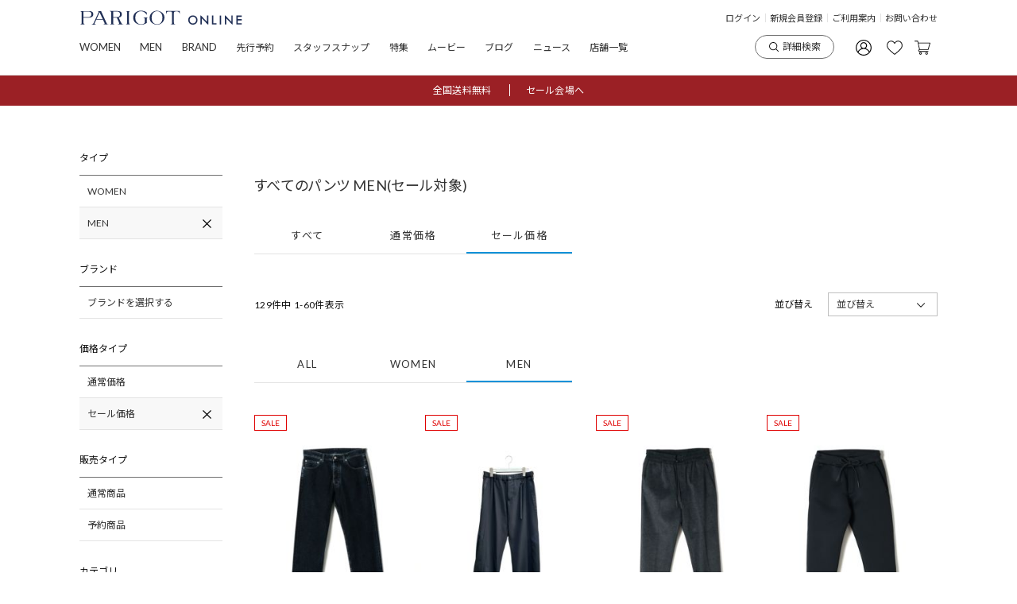

--- FILE ---
content_type: image/svg+xml
request_url: https://parigot.itembox.design/item/images/common/user.svg?t=20260119170739
body_size: 1010
content:
<?xml version="1.0" encoding="utf-8"?>
<!-- Generator: Adobe Illustrator 23.0.3, SVG Export Plug-In . SVG Version: 6.00 Build 0)  -->
<svg version="1.1" xmlns="http://www.w3.org/2000/svg" xmlns:xlink="http://www.w3.org/1999/xlink" x="0px" y="0px"
	 viewBox="0 0 2000 2000" style="enable-background:new 0 0 2000 2000;" xml:space="preserve">
<style type="text/css">
	.st0{fill:none;}
</style>
<g id="レイヤー_1">
	<path d="M1000.64,8.6C453.72,8.6,8.79,453.53,8.79,1000.43c0,546.91,444.94,991.86,991.85,991.86
		c546.9,0,991.84-444.95,991.84-991.84C1991.84,454.17,1546.9,9.22,1000.64,8.6z M1656.84,1587.12
		c-166.56,186.81-405.62,293.94-656.43,293.94c-250.25,0-489.33-107.13-655.9-293.94c-2.48-2.76-3.09-6.76-1.57-10.13
		c116.13-258.73,374.46-425.91,658.15-425.91c101.89,0,201.04,21.31,294.76,63.36c161.38,72.44,290.13,201.19,362.55,362.53
		C1659.92,1580.36,1659.31,1584.35,1656.84,1587.12z M691.95,734.1c-0.19-0.52-0.55-2.63-0.55-3.18
		c0-170.51,138.73-309.23,309.24-309.23s309.21,138.72,309.21,309.24s-138.72,309.23-309.24,309.23
		C831.43,1039.68,692.84,901.67,691.95,734.1z M1736.93,1474.53c-0.02,0-0.03,0-0.07,0c-3.33-0.1-6.38-1.97-7.96-4.87
		c-60.94-110.44-147.78-207.07-250.04-278.82c-0.39-0.15-1.77-0.88-2.1-1.1c-66.95-46.83-140.28-83.42-217.97-108.74
		c-3.35-1.07-5.8-3.91-6.38-7.37c-0.6-3.49,0.78-6.97,3.57-9.08c89.18-68.21,146.49-167.07,161.31-278.37
		c14.85-111.3-14.55-221.72-82.77-310.9c-80.19-104.89-202.02-165.04-334.22-165.04c-92.87,0-181.06,29.89-255.05,86.46
		c-89.04,68.1-146.27,166.97-161.12,278.4c-14.85,111.44,14.46,221.84,82.57,310.88c22.56,29.51,48.99,55.95,78.54,78.55
		c2.81,2.13,4.19,5.6,3.59,9.1c-0.58,3.48-3.04,6.3-6.37,7.37c-200.92,65.67-367.93,203.71-470.29,388.7
		c-1.6,2.89-4.66,4.74-8.29,4.86c-3.26-0.03-6.22-1.69-7.92-4.4C-3.39,1059.58,119.62,514.57,530.18,255.2
		c141.09-89.13,303.46-136.24,469.55-136.24c304.4,0,583.05,153.44,745.39,410.46c180.51,285.74,180.51,655.01,0.02,940.72
		C1743.41,1472.87,1740.45,1474.53,1736.93,1474.53z"/>
</g>
<g id="gawa">
	<rect x="0.21" y="0" class="st0" width="2000" height="2000"/>
</g>
</svg>


--- FILE ---
content_type: text/javascript
request_url: https://parigot.itembox.design/item/js/brand_if.js?t=20260119170739
body_size: 10087
content:
all_brand = [
  {
    "brand": "08sircus",
    "set": 1
  },
  {
    "brand": "120-lino",
    "set": 1
  },
  {
    "brand": "31philliplim",
    "set": 1
  },
  {
    "brand": "adsr",
    "set": 1
  },
  {
    "brand": "adidas",
    "set": 1
  },
  {
    "brand": "ag",
    "set": 1
  },
  {
    "brand": "antipast",
    "set": 1
  },
  {
    "brand": "bleuforet",
    "set": 1
  },
  {
    "brand": "boemos",
    "set": 1
  },
  {
    "brand": "capehorn",
    "set": 1
  },
  {
    "brand": "caridei",
    "set": 1
  },
  {
    "brand": "cinoh",
    "set": 1
  },
  {
    "brand": "clane",
    "set": 1
  },
  {
    "brand": "converse",
    "set": 2
  },
  {
    "brand": "conversetokyo",
    "set": 1
  },
  {
    "brand": "danielwellington",
    "set": 1
  },
  {
    "brand": "diptyque",
    "set": 1
  },
  {
    "brand": "duvetica",
    "set": 1
  },
  {
    "brand": "ezumi",
    "set": 1
  },
  {
    "brand": "falierosarti",
    "set": 1
  },
  {
    "brand": "giorgiobrato",
    "set": 1
  },
  {
    "brand": "hamilton",
    "set": 1
  },
  {
    "brand": "japandenim",
    "set": 1
  },
  {
    "brand": "johnlawrencesullivan",
    "set": 3
  },
  {
    "brand": "johnstons",
    "set": 1
  },
  {
    "brand": "neilbarrett",
    "set": 3
  },
  {
    "brand": "parigot",
    "set": 1
  },
  {
    "brand": "philippeaudibert",
    "set": 1
  },
  {
    "brand": "philippemodel",
    "set": 1
  },
  {
    "brand": "repetto",
    "set": 2
  },
  {
    "brand": "robertocollina",
    "set": 1
  },
  {
    "brand": "seagreen",
    "set": 1
  },
  {
    "brand": "tatras",
    "set": 1
  },
  {
    "brand": "thenorthface",
    "set": 3
  },
  {
    "brand": "tissot",
    "set": 1
  },
  {
    "brand": "toffloadstone",
    "set": 2
  },
  {
    "brand": "tomwood",
    "set": 1
  },
  {
    "brand": "y-3",
    "set": 3
  },
  {
    "brand": "yanuk",
    "set": 1
  },
  {
    "brand": "zattu",
    "set": 1
  },
  {
    "brand": "avacation",
    "set": 2
  },
  {
    "brand": "accommode",
    "set": 2
  },
  {
    "brand": "aderbijoux",
    "set": 2
  },
  {
    "brand": "agris",
    "set": 2
  },
  {
    "brand": "akaneutsunomiya",
    "set": 2
  },
  {
    "brand": "amerivintage",
    "set": 2
  },
  {
    "brand": "americana",
    "set": 2
  },
  {
    "brand": "aquafits",
    "set": 2
  },
  {
    "brand": "artweardimitriadis",
    "set": 2
  },
  {
    "brand": "athenanewyork",
    "set": 2
  },
  {
    "brand": "aubel",
    "set": 2
  },
  {
    "brand": "bagolo",
    "set": 2
  },
  {
    "brand": "beautifulpeople",
    "set": 1
  },
  {
    "brand": "beggco",
    "set": 2
  },
  {
    "brand": "beyondvintage",
    "set": 2
  },
  {
    "brand": "bluedebresse",
    "set": 2
  },
  {
    "brand": "bonnevolonte",
    "set": 2
  },
  {
    "brand": "botanica",
    "set": 2
  },
  {
    "brand": "brandnewold",
    "set": 2
  },
  {
    "brand": "cachecache",
    "set": 2
  },
  {
    "brand": "capeheights",
    "set": 1
  },
  {
    "brand": "casselini",
    "set": 2
  },
  {
    "brand": "caterinabertini",
    "set": 2
  },
  {
    "brand": "causerie",
    "set": 2
  },
  {
    "brand": "celford",
    "set": 2
  },
  {
    "brand": "charlottechesnais",
    "set": 2
  },
  {
    "brand": "charuer",
    "set": 2
  },
  {
    "brand": "chloe",
    "set": 2
  },
  {
    "brand": "christianvilla",
    "set": 2
  },
  {
    "brand": "churchs",
    "set": 2
  },
  {
    "brand": "citrus",
    "set": 2
  },
  {
    "brand": "controlfreak",
    "set": 2
  },
  {
    "brand": "coohem",
    "set": 1
  },
  {
    "brand": "corsoroma9",
    "set": 2
  },
  {
    "brand": "designersremix",
    "set": 2
  },
  {
    "brand": "dollysean",
    "set": 2
  },
  {
    "brand": "doneeyu",
    "set": 2
  },
  {
    "brand": "elendeek",
    "set": 2
  },
  {
    "brand": "ellemme",
    "set": 2
  },
  {
    "brand": "emu",
    "set": 2
  },
  {
    "brand": "enfold",
    "set": 2
  },
  {
    "brand": "fabiorusconi",
    "set": 2
  },
  {
    "brand": "fatimamorocco",
    "set": 2
  },
  {
    "brand": "fervor",
    "set": 2
  },
  {
    "brand": "flicka",
    "set": 2
  },
  {
    "brand": "frayid",
    "set": 2
  },
  {
    "brand": "gdot",
    "set": 2
  },
  {
    "brand": "gasbijoux",
    "set": 2
  },
  {
    "brand": "gianninotaro",
    "set": 2
  },
  {
    "brand": "goossensparis",
    "set": 2
  },
  {
    "brand": "greed",
    "set": 2
  },
  {
    "brand": "gushlowcole",
    "set": 2
  },
  {
    "brand": "helenkaminski",
    "set": 2
  },
  {
    "brand": "hyke",
    "set": 1
  },
  {
    "brand": "inscrire",
    "set": 2
  },
  {
    "brand": "iphoria",
    "set": 2
  },
  {
    "brand": "ithelicy",
    "set": 2
  },
  {
    "brand": "jwanderson",
    "set": 3
  },
  {
    "brand": "kaene",
    "set": 2
  },
  {
    "brand": "kakatoo",
    "set": 2
  },
  {
    "brand": "kamoa",
    "set": 2
  },
  {
    "brand": "kaon",
    "set": 2
  },
  {
    "brand": "lachement",
    "set": 2
  },
  {
    "brand": "lautrechose",
    "set": 2
  },
  {
    "brand": "mainebeach",
    "set": 2
  },
  {
    "brand": "lillylynque",
    "set": 2
  },
  {
    "brand": "lindenleaves",
    "set": 2
  },
  {
    "brand": "lisaaugust",
    "set": 2
  },
  {
    "brand": "lisaconti",
    "set": 2
  },
  {
    "brand": "lm",
    "set": 2
  },
  {
    "brand": "lokitho",
    "set": 2
  },
  {
    "brand": "lothautique",
    "set": 2
  },
  {
    "brand": "louandrea",
    "set": 2
  },
  {
    "brand": "lucagrossi",
    "set": 2
  },
  {
    "brand": "ludlow",
    "set": 2
  },
  {
    "brand": "madisonblue",
    "set": 2
  },
  {
    "brand": "maisonanje",
    "set": 2
  },
  {
    "brand": "maisonmargiela",
    "set": 1
  },
  {
    "brand": "maisonviolette",
    "set": 2
  },
  {
    "brand": "mamekurogouchi",
    "set": 2
  },
  {
    "brand": "manipuri",
    "set": 2
  },
  {
    "brand": "marcjacobs",
    "set": 2
  },
  {
    "brand": "marcomasi",
    "set": 2
  },
  {
    "brand": "marechalterre",
    "set": 2
  },
  {
    "brand": "marielaurechamorel",
    "set": 2
  },
  {
    "brand": "mariebellejean",
    "set": 2
  },
  {
    "brand": "mariha",
    "set": 2
  },
  {
    "brand": "marilynmoon",
    "set": 2
  },
  {
    "brand": "maxima",
    "set": 2
  },
  {
    "brand": "micadeal",
    "set": 2
  },
  {
    "brand": "mikimialy",
    "set": 2
  },
  {
    "brand": "minaperhonen",
    "set": 2
  },
  {
    "brand": "miriamhaskell",
    "set": 2
  },
  {
    "brand": "mm6maisonmargiela",
    "set": 1
  },
  {
    "brand": "mtmacedonrose",
    "set": 2
  },
  {
    "brand": "mullerofyoshiokubo",
    "set": 2
  },
  {
    "brand": "munich",
    "set": 2
  },
  {
    "brand": "muveil",
    "set": 2
  },
  {
    "brand": "nequittezpas",
    "set": 2
  },
  {
    "brand": "nearnippon",
    "set": 2
  },
  {
    "brand": "nomadis",
    "set": 2
  },
  {
    "brand": "nood",
    "set": 2
  },
  {
    "brand": "oliviaburton",
    "set": 2
  },
  {
    "brand": "pelletteriaveneta",
    "set": 2
  },
  {
    "brand": "pellico",
    "set": 2
  },
  {
    "brand": "pellicosunny",
    "set": 2
  },
  {
    "brand": "pippichic",
    "set": 2
  },
  {
    "brand": "planc",
    "set": 2
  },
  {
    "brand": "portcros",
    "set": 2
  },
  {
    "brand": "portebonheur",
    "set": 2
  },
  {
    "brand": "potior",
    "set": 2
  },
  {
    "brand": "protcol",
    "set": 2
  },
  {
    "brand": "rd",
    "set": 2
  },
  {
    "brand": "rada",
    "set": 2
  },
  {
    "brand": "redcardtokyo",
    "set": 1
  },
  {
    "brand": "rimark",
    "set": 2
  },
  {
    "brand": "rita",
    "set": 2
  },
  {
    "brand": "ritostructure",
    "set": 2
  },
  {
    "brand": "rivers",
    "set": 2
  },
  {
    "brand": "rlights",
    "set": 2
  },
  {
    "brand": "sacra",
    "set": 2
  },
  {
    "brand": "saisontourne",
    "set": 2
  },
  {
    "brand": "sakayori",
    "set": 2
  },
  {
    "brand": "sartore",
    "set": 2
  },
  {
    "brand": "scottishfinesoaps",
    "set": 2
  },
  {
    "brand": "sogoli",
    "set": 2
  },
  {
    "brand": "sono",
    "set": 2
  },
  {
    "brand": "spice",
    "set": 2
  },
  {
    "brand": "stanley",
    "set": 2
  },
  {
    "brand": "stellamccartney",
    "set": 2
  },
  {
    "brand": "sugarrose",
    "set": 2
  },
  {
    "brand": "swati",
    "set": 2
  },
  {
    "brand": "terracontinens",
    "set": 2
  },
  {
    "brand": "thedallas",
    "set": 2
  },
  {
    "brand": "togapulla",
    "set": 1
  },
  {
    "brand": "torrazzodonna",
    "set": 2
  },
  {
    "brand": "toteme",
    "set": 2
  },
  {
    "brand": "tova",
    "set": 2
  },
  {
    "brand": "tuesmontresor",
    "set": 2
  },
  {
    "brand": "un3d",
    "set": 2
  },
  {
    "brand": "upperhights",
    "set": 2
  },
  {
    "brand": "vasic",
    "set": 2
  },
  {
    "brand": "violadoro",
    "set": 2
  },
  {
    "brand": "uedayoshihiko",
    "set": 2
  },
  {
    "brand": "kitagawakeiko",
    "set": 2
  },
  {
    "brand": "maruai",
    "set": 2
  },
  {
    "brand": "aloye",
    "set": 3
  },
  {
    "brand": "alpha",
    "set": 3
  },
  {
    "brand": "amboise",
    "set": 3
  },
  {
    "brand": "ampjapan",
    "set": 3
  },
  {
    "brand": "aniary",
    "set": 3
  },
  {
    "brand": "attachment",
    "set": 3
  },
  {
    "brand": "bafy",
    "set": 3
  },
  {
    "brand": "banks",
    "set": 3
  },
  {
    "brand": "barneycools",
    "set": 3
  },
  {
    "brand": "billabong",
    "set": 3
  },
  {
    "brand": "borsa",
    "set": 3
  },
  {
    "brand": "chicstocks",
    "set": 1
  },
  {
    "brand": "costumenational",
    "set": 3
  },
  {
    "brand": "coteciel",
    "set": 3
  },
  {
    "brand": "crockettjones",
    "set": 3
  },
  {
    "brand": "cross",
    "set": 3
  },
  {
    "brand": "cullni",
    "set": 3
  },
  {
    "brand": "decade",
    "set": 3
  },
  {
    "brand": "deusexmachina",
    "set": 3
  },
  {
    "brand": "elizabethparker",
    "set": 3
  },
  {
    "brand": "esperanto",
    "set": 3
  },
  {
    "brand": "etiquetteclothiers",
    "set": 3
  },
  {
    "brand": "fairfax",
    "set": 3
  },
  {
    "brand": "footthecoacher",
    "set": 3
  },
  {
    "brand": "footstockoriginals",
    "set": 3
  },
  {
    "brand": "francobassi",
    "set": 3
  },
  {
    "brand": "frankeileen",
    "set": 3
  },
  {
    "brand": "fredperry",
    "set": 3
  },
  {
    "brand": "germano",
    "set": 3
  },
  {
    "brand": "gramicci",
    "set": 3
  },
  {
    "brand": "gravevault",
    "set": 3
  },
  {
    "brand": "groundy",
    "set": 3
  },
  {
    "brand": "hipbysolido",
    "set": 3
  },
  {
    "brand": "henryhenry",
    "set": 3
  },
  {
    "brand": "hergopoch",
    "set": 3
  },
  {
    "brand": "incotex",
    "set": 3
  },
  {
    "brand": "influence",
    "set": 3
  },
  {
    "brand": "johnsmedley",
    "set": 3
  },
  {
    "brand": "joshuaellis",
    "set": 1
  },
  {
    "brand": "kamar",
    "set": 3
  },
  {
    "brand": "kazuyukikumagaiattachment",
    "set": 3
  },
  {
    "brand": "kijimatakayuki",
    "set": 3
  },
  {
    "brand": "knottmen",
    "set": 3
  },
  {
    "brand": "kolor",
    "set": 3
  },
  {
    "brand": "kolorbeacon",
    "set": 3
  },
  {
    "brand": "kuro",
    "set": 1
  },
  {
    "brand": "ladmusician",
    "set": 3
  },
  {
    "brand": "lardini",
    "set": 3
  },
  {
    "brand": "lideal",
    "set": 3
  },
  {
    "brand": "liss",
    "set": 3
  },
  {
    "brand": "lotholon",
    "set": 3
  },
  {
    "brand": "manualalphabet",
    "set": 3
  },
  {
    "brand": "marka",
    "set": 3
  },
  {
    "brand": "markaware",
    "set": 3
  },
  {
    "brand": "maurodebari",
    "set": 3
  },
  {
    "brand": "mistergentleman",
    "set": 3
  },
  {
    "brand": "nhoolywood",
    "set": 3
  },
  {
    "brand": "nunc",
    "set": 3
  },
  {
    "brand": "padrone",
    "set": 3
  },
  {
    "brand": "pantherella",
    "set": 3
  },
  {
    "brand": "paraboot",
    "set": 3
  },
  {
    "brand": "parker",
    "set": 3
  },
  {
    "brand": "pellemorbida",
    "set": 3
  },
  {
    "brand": "peuterey",
    "set": 3
  },
  {
    "brand": "pt torino",
    "set": 3
  },
  {
    "brand": "rainmaker",
    "set": 3
  },
  {
    "brand": "reebok",
    "set": 3
  },
  {
    "brand": "remirelief",
    "set": 3
  },
  {
    "brand": "ringjacket",
    "set": 3
  },
  {
    "brand": "rivieras",
    "set": 3
  },
  {
    "brand": "robertfraser",
    "set": 3
  },
  {
    "brand": "solido",
    "set": 3
  },
  {
    "brand": "spectusshoeco",
    "set": 3
  },
  {
    "brand": "stefanobigi",
    "set": 3
  },
  {
    "brand": "stephanschneider",
    "set": 3
  },
  {
    "brand": "tagliatore",
    "set": 3
  },
  {
    "brand": "taion",
    "set": 3
  },
  {
    "brand": "togavirilis",
    "set": 3
  },
  {
    "brand": "umbertofornari",
    "set": 3
  },
  {
    "brand": "undecorated",
    "set": 3
  },
  {
    "brand": "vroom",
    "set": 3
  },
  {
    "brand": "whitehousecox",
    "set": 3
  },
  {
    "brand": "whitemountaineering",
    "set": 3
  },
  {
    "brand": "whitesand",
    "set": 3
  },
  {
    "brand": "yoshiokubo",
    "set": 3
  },
  {
    "brand": "saturdaysnyc",
    "set": 3
  },
　　{
    "brand": "jalansriwijaya",
    "set": 3
  },
　　{
    "brand": "sloane",
    "set": 1
  },
　　{
    "brand": "vachement",
    "set": 2
  },
  {
    "brand": "ujoh",
    "set": 1
  },
  {
    "brand": "maisonkitsune",
    "set": 1
  },
　　{
    "brand": "stoneisland",
    "set": 3
  },
　　{
    "brand": "finjack",
    "set": 3
  },
　　{
    "brand": "paulandshark",
    "set": 3
  },
  {
    "brand": "arcticexplorer",
    "set": 3
  },
　　{
    "brand": "adhoc",
    "set": 3
  },
　　{
    "brand": "lorinza",
    "set": 3
  },
　　{
    "brand": "date",
    "set": 1
  },
　　{
    "brand": "apc",
    "set": 3
  },  
　　{
    "brand": "piacenza",
    "set": 3
  },    
  {
    "brand": "parlmasel",
    "set": 2
  },
  {
    "brand": "herno",
    "set": 1
  },
  {
    "brand": "girellibruni",
    "set": 3
  },
  {
    "brand": "bagutta",
    "set": 3
  },
  {
    "brand": "charico",
    "set": 3
  },
  {
    "brand": "twopalms",
    "set": 3
  },
  {
    "brand": "denham",
    "set": 1
  },
  {
    "brand": "serapian",
    "set": 1
  },
  {
    "brand": "pttorinodenim",
    "set": 3
  },
  {
    "brand": "saddlers",
    "set": 3
  },
  {
    "brand": "ebony",
    "set": 2
  },
  {
    "brand": "vince",
    "set": 2
  },
  {
    "brand": "gemmaalus",
    "set": 2
  },
  {
    "brand": "lamaisondelyllis",
    "set": 2
  },
  {
    "brand": "lizziefortunato",
    "set": 2
  },
  {
    "brand": "saskiadiez",
    "set": 2
  },
  {
    "brand": "marcomonde",
    "set": 2
  },
  {
    "brand": "fumietanaka",
    "set": 2
  },
  {
    "brand": "08sircus_sale",
    "set": 1
  },
  {
    "brand": "120-lino_sale",
    "set": 1
  },
  {
    "brand": "31philliplim_sale",
    "set": 1
  },
  {
    "brand": "adsr_sale",
    "set": 1
  },
  {
    "brand": "adidas_sale",
    "set": 1
  },
  {
    "brand": "ag_sale",
    "set": 1
  },
  {
    "brand": "antipast_sale",
    "set": 1
  },
  {
    "brand": "bleuforet_sale",
    "set": 1
  },
  {
    "brand": "boemos_sale",
    "set": 1
  },
  {
    "brand": "canadagoose_sale",
    "set": 1
  },
  {
    "brand": "capehorn_sale",
    "set": 1
  },
  {
    "brand": "caridei_sale",
    "set": 1
  },
  {
    "brand": "cinoh_sale",
    "set": 1
  },
  {
    "brand": "clane_sale",
    "set": 1
  },
  {
    "brand": "converse_sale",
    "set": 2
  },
  {
    "brand": "conversetokyo_sale",
    "set": 1
  },
  {
    "brand": "danielwellington_sale",
    "set": 1
  },
  {
    "brand": "diptyque_sale",
    "set": 1
  },
  {
    "brand": "domenicosavio_sale",
    "set": 1
  },
  {
    "brand": "drome_sale",
    "set": 1
  },
  {
    "brand": "duvetica_sale",
    "set": 1
  },
  {
    "brand": "ezumi_sale",
    "set": 1
  },
  {
    "brand": "falierosarti_sale",
    "set": 1
  },
  {
    "brand": "gaimo_sale",
    "set": 2
  },
  {
    "brand": "giorgiobrato_sale",
    "set": 1
  },
  {
    "brand": "hamilton_sale",
    "set": 1
  },
  {
    "brand": "italocarli_sale",
    "set": 1
  },
  {
    "brand": "japandenim_sale",
    "set": 1
  },
  {
    "brand": "johnlawrencesullivan_sale",
    "set": 3
  },
  {
    "brand": "johnstons_sale",
    "set": 1
  },
  {
    "brand": "juliendavid_sale",
    "set": 1
  },
  {
    "brand": "lee_sale",
    "set": 1
  },
  {
    "brand": "musher_sale",
    "set": 1
  },
  {
    "brand": "neilbarrett_sale",
    "set": 3
  },
  {
    "brand": "nike_sale",
    "set": 1
  },
  {
    "brand": "parigot_sale",
    "set": 1
  },
  {
    "brand": "philippeaudibert_sale",
    "set": 1
  },
  {
    "brand": "philippemodel_sale",
    "set": 1
  },
  {
    "brand": "ragbone_sale",
    "set": 3
  },
  {
    "brand": "repetto_sale",
    "set": 2
  },
  {
    "brand": "robertocollina_sale",
    "set": 1
  },
  {
    "brand": "seagreen_sale",
    "set": 1
  },
  {
    "brand": "spinglemove_sale",
    "set": 1
  },
  {
    "brand": "tatras_sale",
    "set": 1
  },
  {
    "brand": "thenorthface_sale",
    "set": 3
  },
  {
    "brand": "tissot_sale",
    "set": 1
  },
  {
    "brand": "toffloadstone_sale",
    "set": 2
  },
  {
    "brand": "tomwood_sale",
    "set": 1
  },
  {
    "brand": "vans_sale",
    "set": 3
  },
  {
    "brand": "y-3_sale",
    "set": 3
  },
  {
    "brand": "yanuk_sale",
    "set": 1
  },
  {
    "brand": "zattu_sale",
    "set": 1
  },
  {
    "brand": "avacation_sale",
    "set": 2
  },
  {
    "brand": "avmax_sale",
    "set": 2
  },
  {
    "brand": "aalto_sale",
    "set": 2
  },
  {
    "brand": "accommode_sale",
    "set": 2
  },
  {
    "brand": "aderbijoux_sale",
    "set": 2
  },
  {
    "brand": "agnost_sale",
    "set": 2
  },
  {
    "brand": "agris_sale",
    "set": 2
  },
  {
    "brand": "akaneutsunomiya_sale",
    "set": 2
  },
  {
    "brand": "albertozago_sale",
    "set": 2
  },
  {
    "brand": "amerivintage_sale",
    "set": 2
  },
  {
    "brand": "americana_sale",
    "set": 2
  },
  {
    "brand": "aquafits_sale",
    "set": 2
  },
  {
    "brand": "arron_sale",
    "set": 2
  },
  {
    "brand": "artweardimitriadis_sale",
    "set": 2
  },
  {
    "brand": "ateliermercadal_sale",
    "set": 2
  },
  {
    "brand": "athenanewyork_sale",
    "set": 2
  },
  {
    "brand": "aubel_sale",
    "set": 2
  },
  {
    "brand": "bagolo_sale",
    "set": 2
  },
  {
    "brand": "baldan_sale",
    "set": 2
  },
  {
    "brand": "ballerina_sale",
    "set": 2
  },
  {
    "brand": "beautifulpeople_sale",
    "set": 2
  },
  {
    "brand": "bedbreakfast_sale",
    "set": 2
  },
  {
    "brand": "beggco_sale",
    "set": 2
  },
  {
    "brand": "bellmer_sale",
    "set": 2
  },
  {
    "brand": "beyondvintage_sale",
    "set": 2
  },
  {
    "brand": "blackscore_sale",
    "set": 2
  },
  {
    "brand": "bluedebresse_sale",
    "set": 2
  },
  {
    "brand": "bonnevolonte_sale",
    "set": 2
  },
  {
    "brand": "botanica_sale",
    "set": 2
  },
  {
    "brand": "brandnewold_sale",
    "set": 2
  },
  {
    "brand": "bronte_sale",
    "set": 2
  },
  {
    "brand": "cachecache_sale",
    "set": 2
  },
  {
    "brand": "capeheights_sale",
    "set": 1
  },
  {
    "brand": "carino_sale",
    "set": 2
  },
  {
    "brand": "carlaponti_sale",
    "set": 2
  },
  {
    "brand": "casselini_sale",
    "set": 2
  },
  {
    "brand": "castaner_sale",
    "set": 2
  },
  {
    "brand": "catarz_sale",
    "set": 2
  },
  {
    "brand": "caterinabertini_sale",
    "set": 2
  },
  {
    "brand": "causerie_sale",
    "set": 2
  },
  {
    "brand": "celford_sale",
    "set": 2
  },
  {
    "brand": "charlottechesnais_sale",
    "set": 2
  },
  {
    "brand": "charuer_sale",
    "set": 2
  },
  {
    "brand": "chembur_sale",
    "set": 2
  },
  {
    "brand": "chiemihara_sale",
    "set": 2
  },
  {
    "brand": "chloe_sale",
    "set": 2
  },
  {
    "brand": "christianvilla_sale",
    "set": 2
  },
  {
    "brand": "christys_sale",
    "set": 2
  },
  {
    "brand": "churchs_sale",
    "set": 2
  },
  {
    "brand": "citrus_sale",
    "set": 2
  },
  {
    "brand": "codello_sale",
    "set": 2
  },
  {
    "brand": "complit_sale",
    "set": 2
  },
  {
    "brand": "controlfreak_sale",
    "set": 2
  },
  {
    "brand": "coohem_sale",
    "set": 1
  },
  {
    "brand": "corsoroma9_sale",
    "set": 2
  },
  {
    "brand": "coventgarden_sale",
    "set": 2
  },
  {
    "brand": "cpshades_sale",
    "set": 2
  },
  {
    "brand": "cristian_sale",
    "set": 2
  },
  {
    "brand": "crocecross_sale",
    "set": 2
  },
  {
    "brand": "dafnaboots_sale",
    "set": 2
  },
  {
    "brand": "designersremix_sale",
    "set": 2
  },
  {
    "brand": "detail_sale",
    "set": 2
  },
  {
    "brand": "dollysean_sale",
    "set": 2
  },
  {
    "brand": "doneeyu_sale",
    "set": 2
  },
  {
    "brand": "doublestandardclothing_sale",
    "set": 2
  },
  {
    "brand": "eder_sale",
    "set": 2
  },
  {
    "brand": "elendeek_sale",
    "set": 2
  },
  {
    "brand": "ellemme_sale",
    "set": 2
  },
  {
    "brand": "emmago_sale",
    "set": 2
  },
  {
    "brand": "emu_sale",
    "set": 2
  },
  {
    "brand": "eneak_sale",
    "set": 2
  },
  {
    "brand": "enfold_sale",
    "set": 2
  },
  {
    "brand": "equipment_sale",
    "set": 2
  },
  {
    "brand": "fabiorusconi_sale",
    "set": 2
  },
  {
    "brand": "fatimamorocco_sale",
    "set": 2
  },
  {
    "brand": "fayandrada_sale",
    "set": 2
  },
  {
    "brand": "fervor_sale",
    "set": 2
  },
  {
    "brand": "flicka_sale",
    "set": 2
  },
  {
    "brand": "florent_sale",
    "set": 2
  },
  {
    "brand": "framedenim_sale",
    "set": 2
  },
  {
    "brand": "frayid_sale",
    "set": 2
  },
  {
    "brand": "fredperryxmuveil_sale",
    "set": 2
  },
  {
    "brand": "freshgreen_sale",
    "set": 2
  },
  {
    "brand": "fruitoftheloom_sale",
    "set": 2
  },
  {
    "brand": "gdot_sale",
    "set": 2
  },
  {
    "brand": "gasbijoux_sale",
    "set": 2
  },
  {
    "brand": "giannameliani_sale",
    "set": 2
  },
  {
    "brand": "gianninotaro_sale",
    "set": 2
  },
  {
    "brand": "goldengoose_sale",
    "set": 2
  },
  {
    "brand": "goossensparis_sale",
    "set": 2
  },
  {
    "brand": "grandmatic_sale",
    "set": 2
  },
  {
    "brand": "greed_sale",
    "set": 2
  },
  {
    "brand": "gushlowcole_sale",
    "set": 2
  },
  {
    "brand": "hashibami_sale",
    "set": 2
  },
  {
    "brand": "helenkaminski_sale",
    "set": 2
  },
  {
    "brand": "hips_sale",
    "set": 2
  },
  {
    "brand": "honeysalon_sale",
    "set": 2
  },
  {
    "brand": "hyke_sale",
    "set": 1
  },
  {
    "brand": "inscrire_sale",
    "set": 2
  },
  {
    "brand": "iphoria_sale",
    "set": 2
  },
  {
    "brand": "italguanto_sale",
    "set": 2
  },
  {
    "brand": "ithelicy_sale",
    "set": 2
  },
  {
    "brand": "jwanderson_sale",
    "set": 3
  },
  {
    "brand": "jeanpaulknott_sale",
    "set": 2
  },
  {
    "brand": "jenevieve_sale",
    "set": 2
  },
  {
    "brand": "jimmytaverniti_sale",
    "set": 2
  },
  {
    "brand": "kaene_sale",
    "set": 2
  },
  {
    "brand": "kakatoo_sale",
    "set": 2
  },
  {
    "brand": "kamoa_sale",
    "set": 2
  },
  {
    "brand": "kaon_sale",
    "set": 2
  },
  {
    "brand": "karldonoghue_sale",
    "set": 2
  },
  {
    "brand": "knott_sale",
    "set": 2
  },
  {
    "brand": "koche_sale",
    "set": 2
  },
  {
    "brand": "latenace_sale",
    "set": 2
  },
  {
    "brand": "latrading_sale",
    "set": 2
  },
  {
    "brand": "lachement_sale",
    "set": 2
  },
  {
    "brand": "lagunamoon_sale",
    "set": 2
  },
  {
    "brand": "lapuis_sale",
    "set": 2
  },
  {
    "brand": "laurence_sale",
    "set": 2
  },
  {
    "brand": "lautrechose_sale",
    "set": 2
  },
  {
    "brand": "lavenham_sale",
    "set": 2
  },
  {
    "brand": "lecraberouge_sale",
    "set": 2
  },
  {
    "brand": "levisredtab_sale",
    "set": 2
  },
  {
    "brand": "levisvintageclothing_sale",
    "set": 2
  },
  {
    "brand": "ligurianhoney_sale",
    "set": 2
  },
  {
    "brand": "lillylynque_sale",
    "set": 2
  },
  {
    "brand": "lindenleaves_sale",
    "set": 2
  },
  {
    "brand": "lisaaugust_sale",
    "set": 2
  },
  {
    "brand": "lisaconti_sale",
    "set": 2
  },
  {
    "brand": "lm_sale",
    "set": 2
  },
  {
    "brand": "lokitho_sale",
    "set": 2
  },
  {
    "brand": "look_sale",
    "set": 2
  },
  {
    "brand": "lothautique_sale",
    "set": 2
  },
  {
    "brand": "louandrea_sale",
    "set": 2
  },
  {
    "brand": "lovi_sale",
    "set": 2
  },
  {
    "brand": "lucagrossi_sale",
    "set": 2
  },
  {
    "brand": "ludlow_sale",
    "set": 2
  },
  {
    "brand": "madisonblue_sale",
    "set": 2
  },
  {
    "brand": "maisonanje_sale",
    "set": 2
  },
  {
    "brand": "maisoneureka_sale",
    "set": 2
  },
  {
    "brand": "maisonmargiela_sale",
    "set": 1
  },
  {
    "brand": "maisonviolette_sale",
    "set": 2
  },
  {
    "brand": "mamekurogouchi_sale",
    "set": 2
  },
  {
    "brand": "manipuri_sale",
    "set": 2
  },
  {
    "brand": "manon_sale",
    "set": 2
  },
  {
    "brand": "marcjacobs_sale",
    "set": 2
  },
  {
    "brand": "marcjacobs_sale",
    "set": 2
  },
  {
    "brand": "marcomasi_sale",
    "set": 2
  },
  {
    "brand": "marechalterre_sale",
    "set": 2
  },
  {
    "brand": "mariefemme_sale",
    "set": 2
  },
  {
    "brand": "marielaurechamorel_sale",
    "set": 2
  },
  {
    "brand": "mariebellejean_sale",
    "set": 2
  },
  {
    "brand": "mariha_sale",
    "set": 2
  },
  {
    "brand": "marilynmoon_sale",
    "set": 2
  },
  {
    "brand": "marlynschiff_sale",
    "set": 2
  },
  {
    "brand": "masacoteranishi_sale",
    "set": 2
  },
  {
    "brand": "mauriziomassimino_sale",
    "set": 2
  },
  {
    "brand": "maxima_sale",
    "set": 2
  },
  {
    "brand": "menbur_sale",
    "set": 2
  },
  {
    "brand": "micadeal_sale",
    "set": 2
  },
  {
    "brand": "mikimialy_sale",
    "set": 2
  },
  {
    "brand": "minaperhonen_sale",
    "set": 2
  },
  {
    "brand": "miriamhaskell_sale",
    "set": 2
  },
  {
    "brand": "mm6maisonmargiela_sale",
    "set": 1
  },
  {
    "brand": "modalu_sale",
    "set": 2
  },
  {
    "brand": "moyna_sale",
    "set": 2
  },
  {
    "brand": "mtmacedonrose_sale",
    "set": 2
  },
  {
    "brand": "mullerofyoshiokubo_sale",
    "set": 2
  },
  {
    "brand": "munich_sale",
    "set": 2
  },
  {
    "brand": "muser_sale",
    "set": 2
  },
  {
    "brand": "muun_sale",
    "set": 2
  },
  {
    "brand": "muveil_sale",
    "set": 2
  },
  {
    "brand": "muveilwork_sale",
    "set": 2
  },
  {
    "brand": "mystrada_sale",
    "set": 2
  },
  {
    "brand": "nequittezpas_sale",
    "set": 2
  },
  {
    "brand": "nearnippon_sale",
    "set": 2
  },
  {
    "brand": "neuville_sale",
    "set": 2
  },
  {
    "brand": "nomadis_sale",
    "set": 2
  },
  {
    "brand": "nood_sale",
    "set": 2
  },
  {
    "brand": "on_sale",
    "set": 2
  },
  {
    "brand": "oliviaburton_sale",
    "set": 2
  },
  {
    "brand": "parisiennedesavons_sale",
    "set": 2
  },
  {
    "brand": "pelletteriaveneta_sale",
    "set": 2
  },
  {
    "brand": "pellico_sale",
    "set": 2
  },
  {
    "brand": "pellicosunny_sale",
    "set": 2
  },
  {
    "brand": "petitbateau_sale",
    "set": 2
  },
  {
    "brand": "pietroalessandro_sale",
    "set": 2
  },
  {
    "brand": "pippichic_sale",
    "set": 2
  },
  {
    "brand": "planc_sale",
    "set": 2
  },
  {
    "brand": "popcorn_sale",
    "set": 2
  },
  {
    "brand": "portcros_sale",
    "set": 2
  },
  {
    "brand": "portebonheur_sale",
    "set": 2
  },
  {
    "brand": "potior_sale",
    "set": 2
  },
  {
    "brand": "protcol_sale",
    "set": 2
  },
  {
    "brand": "purabianca_sale",
    "set": 2
  },
  {
    "brand": "rd_sale",
    "set": 2
  },
  {
    "brand": "rackets_sale",
    "set": 2
  },
  {
    "brand": "rada_sale",
    "set": 2
  },
  {
    "brand": "ragbone-jean_sale",
    "set": 2
  },
  {
    "brand": "re-done_sale",
    "set": 2
  },
  {
    "brand": "rebeccaminkoff_sale",
    "set": 2
  },
  {
    "brand": "redcardtokyo_sale",
    "set": 1
  },
  {
    "brand": "rimark_sale",
    "set": 2
  },
  {
    "brand": "rita_sale",
    "set": 2
  },
  {
    "brand": "ritostructure_sale",
    "set": 2
  },
  {
    "brand": "rivers_sale",
    "set": 2
  },
  {
    "brand": "rlights_sale",
    "set": 2
  },
  {
    "brand": "roseanna_sale",
    "set": 2
  },
  {
    "brand": "sacra_sale",
    "set": 2
  },
  {
    "brand": "saisontourne_sale",
    "set": 2
  },
  {
    "brand": "sakayori_sale",
    "set": 2
  },
  {
    "brand": "salon_sale",
    "set": 2
  },
  {
    "brand": "santi_sale",
    "set": 2
  },
  {
    "brand": "sartore_sale",
    "set": 2
  },
  {
    "brand": "scottishfinesoaps_sale",
    "set": 2
  },
  {
    "brand": "sisii_sale",
    "set": 2
  },
  {
    "brand": "smirnasli_sale",
    "set": 2
  },
  {
    "brand": "sogoli_sale",
    "set": 2
  },
  {
    "brand": "soludos_sale",
    "set": 2
  },
  {
    "brand": "sono_sale",
    "set": 2
  },
  {
    "brand": "Sola Flower_sale",
    "set": 2
  },
  {
    "brand": "spice_sale",
    "set": 2
  },
  {
    "brand": "stanley_sale",
    "set": 2
  },
  {
    "brand": "stellamccartney_sale",
    "set": 2
  },
  {
    "brand": "sugarrose_sale",
    "set": 2
  },
  {
    "brand": "swati_sale",
    "set": 2
  },
  {
    "brand": "tavusekoluk_sale",
    "set": 2
  },
  {
    "brand": "terracontinens_sale",
    "set": 2
  },
  {
    "brand": "thedallas_sale",
    "set": 2
  },
  {
    "brand": "thedayztokyo_sale",
    "set": 2
  },
  {
    "brand": "thedressbyflicka_sale",
    "set": 2
  },
  {
    "brand": "togapulla_sale",
    "set": 1
  },
  {
    "brand": "torrazzodonna_sale",
    "set": 2
  },
  {
    "brand": "totalite_sale",
    "set": 2
  },
  {
    "brand": "tova_sale",
    "set": 2
  },
  {
    "brand": "transit_sale",
    "set": 2
  },
  {
    "brand": "troisiemechaco_sale",
    "set": 2
  },
  {
    "brand": "un3d_sale",
    "set": 2
  },
  {
    "brand": "ungrid_sale",
    "set": 2
  },
  {
    "brand": "upperhights_sale",
    "set": 2
  },
  {
    "brand": "vviixiixxx_sale",
    "set": 2
  },
  {
    "brand": "valfe_sale",
    "set": 2
  },
  {
    "brand": "vanillamoon_sale",
    "set": 2
  },
  {
    "brand": "vasic_sale",
    "set": 2
  },
  {
    "brand": "viarepubblica_sale",
    "set": 2
  },
  {
    "brand": "viixiixxx_sale",
    "set": 2
  },
  {
    "brand": "vintageshades_sale",
    "set": 2
  },
  {
    "brand": "violadoro_sale",
    "set": 2
  },
  {
    "brand": "vondel_sale",
    "set": 2
  },
  {
    "brand": "yahki_sale",
    "set": 2
  },
  {
    "brand": "yvessalomon_sale",
    "set": 2
  },
  {
    "brand": "zoopy_sale",
    "set": 2
  },
  {
    "brand": "zoo_sale",
    "set": 2
  },
  {
    "brand": "uedayoshihiko_sale",
    "set": 2
  },
  {
    "brand": "kitagawakeiko_sale",
    "set": 2
  },
  {
    "brand": "maruai_sale",
    "set": 2
  },
  {
    "brand": "1metrecarre_sale",
    "set": 2
  },
  {
    "brand": "3_1_sale",
    "set": 2
  },
  {
    "brand": "alen2_sale",
    "set": 3
  },
  {
    "brand": "aloye_sale",
    "set": 3
  },
  {
    "brand": "alpha_sale",
    "set": 3
  },
  {
    "brand": "amboise_sale",
    "set": 3
  },
  {
    "brand": "ampjapan_sale",
    "set": 3
  },
  {
    "brand": "andreagreco_sale",
    "set": 3
  },
  {
    "brand": "aniary_sale",
    "set": 3
  },
  {
    "brand": "atelierbeton_sale",
    "set": 3
  },
  {
    "brand": "ato_sale",
    "set": 3
  },
  {
    "brand": "attachment_sale",
    "set": 3
  },
  {
    "brand": "audreyandjohnwad",
    "set": 3
  },
  {
    "brand": "bafy_sale",
    "set": 3
  },
  {
    "brand": "banks_sale",
    "set": 3
  },
  {
    "brand": "bark_sale",
    "set": 3
  },
  {
    "brand": "barneycools_sale",
    "set": 3
  },
  {
    "brand": "barns_sale",
    "set": 3
  },
  {
    "brand": "billabong_sale",
    "set": 3
  },
  {
    "brand": "birkenstock_sale",
    "set": 3
  },
  {
    "brand": "borsa_sale",
    "set": 3
  },
  {
    "brand": "c6_sale",
    "set": 3
  },
  {
    "brand": "captainfin_sale",
    "set": 3
  },
  {
    "brand": "chanluu_sale",
    "set": 3
  },
  {
    "brand": "chicstocks_sale",
    "set": 1
  },
  {
    "brand": "costumenational_sale",
    "set": 3
  },
  {
    "brand": "coteciel_sale",
    "set": 3
  },
  {
    "brand": "crockettjones_sale",
    "set": 3
  },
  {
    "brand": "cross_sale",
    "set": 3
  },
  {
    "brand": "cullni_sale",
    "set": 3
  },
  {
    "brand": "dhim_sale",
    "set": 3
  },
  {
    "brand": "dlco_sale",
    "set": 3
  },
  {
    "brand": "danielbob_sale",
    "set": 3
  },
  {
    "brand": "danielepapa_sale",
    "set": 3
  },
  {
    "brand": "decade_sale",
    "set": 3
  },
  {
    "brand": "deusexmachina_sale",
    "set": 3
  },
  {
    "brand": "elizabethparker_sale",
    "set": 3
  },
  {
    "brand": "esperanto_sale",
    "set": 3
  },
  {
    "brand": "etiquetteclothiers_sale",
    "set": 3
  },
  {
    "brand": "factotum_sale",
    "set": 3
  },
  {
    "brand": "factotumjeans_sale",
    "set": 3
  },
  {
    "brand": "fairfax_sale",
    "set": 3
  },
  {
    "brand": "footthecoacher_sale",
    "set": 3
  },
  {
    "brand": "footstockoriginals_sale",
    "set": 3
  },
  {
    "brand": "francobassi_sale",
    "set": 3
  },
  {
    "brand": "frankeileen_sale",
    "set": 3
  },
  {
    "brand": "fredperry_sale",
    "set": 3
  },
  {
    "brand": "fugato_sale",
    "set": 3
  },
  {
    "brand": "germano_sale",
    "set": 3
  },
  {
    "brand": "gloves_sale",
    "set": 3
  },
  {
    "brand": "gramicci_sale",
    "set": 3
  },
  {
    "brand": "gravevault_sale",
    "set": 3
  },
  {
    "brand": "gravis_sale",
    "set": 3
  },
  {
    "brand": "groundy_sale",
    "set": 3
  },
  {
    "brand": "hipbysolido_sale",
    "set": 3
  },
  {
    "brand": "happysocks_sale",
    "set": 3
  },
  {
    "brand": "henryhenry_sale",
    "set": 3
  },
  {
    "brand": "hergopoch_sale",
    "set": 3
  },
  {
    "brand": "incotex_sale",
    "set": 3
  },
  {
    "brand": "influence_sale",
    "set": 3
  },
  {
    "brand": "johnsmedley_sale",
    "set": 3
  },
  {
    "brand": "joshuaellis_sale",
    "set": 2
  },
  {
    "brand": "kswiss_sale",
    "set": 3
  },
  {
    "brand": "kamar_sale",
    "set": 3
  },
  {
    "brand": "kazuyukikumagaiattachment_sale",
    "set": 3
  },
  {
    "brand": "keen_sale",
    "set": 3
  },
  {
    "brand": "kiit_sale",
    "set": 3
  },
  {
    "brand": "kijimatakayuki_sale",
    "set": 3
  },
  {
    "brand": "knottmen_sale",
    "set": 3
  },
  {
    "brand": "kolor_sale",
    "set": 3
  },
  {
    "brand": "kolorbeacon_sale",
    "set": 3
  },
  {
    "brand": "kuro_sale",
    "set": 1
  },
  {
    "brand": "lacoste_sale",
    "set": 3
  },
  {
    "brand": "ladmusician_sale",
    "set": 3
  },
  {
    "brand": "lardini_sale",
    "set": 3
  },
  {
    "brand": "levis_sale",
    "set": 3
  },
  {
    "brand": "lideal_sale",
    "set": 3
  },
  {
    "brand": "liss_sale",
    "set": 3
  },
  {
    "brand": "lotholon_sale",
    "set": 3
  },
  {
    "brand": "mida_sale",
    "set": 3
  },
  {
    "brand": "mars_sale",
    "set": 3
  },
  {
    "brand": "manualalphabet_sale",
    "set": 3
  },
  {
    "brand": "marka_sale",
    "set": 3
  },
  {
    "brand": "markaware_sale",
    "set": 3
  },
  {
    "brand": "massimobriani_sale",
    "set": 3
  },
  {
    "brand": "maurodebari_sale",
    "set": 3
  },
  {
    "brand": "mistergentleman_sale",
    "set": 3
  },
  {
    "brand": "mrricktailor_sale",
    "set": 3
  },
  {
    "brand": "nhoolywood_sale",
    "set": 3
  },
  {
    "brand": "nana-nana_sale",
    "set": 3
  },
  {
    "brand": "nationalstandard_sale",
    "set": 3
  },
  {
    "brand": "nunc_sale",
    "set": 3
  },
  {
    "brand": "orner_sale",
    "set": 3
  },
  {
    "brand": "orobianco_sale",
    "set": 3
  },
  {
    "brand": "padrone_sale",
    "set": 3
  },
  {
    "brand": "paraboot_sale",
    "set": 3
  },
  {
    "brand": "parker_sale",
    "set": 3
  },
  {
    "brand": "pellemorbida_sale",
    "set": 3
  },
  {
    "brand": "peuterey_sale",
    "set": 3
  },
  {
    "brand": "piizone_sale",
    "set": 3
  },
  {
    "brand": "pt01_sale",
    "set": 3
  },
  {
    "brand": "rainmaker_sale",
    "set": 3
  },
  {
    "brand": "reebok_sale",
    "set": 3
  },
  {
    "brand": "remirelief_sale",
    "set": 3
  },
  {
    "brand": "ringjacket_sale",
    "set": 3
  },
  {
    "brand": "rivieras_sale",
    "set": 3
  },
  {
    "brand": "robertfraser_sale",
    "set": 3
  },
  {
    "brand": "robertomorelli_sale",
    "set": 3
  },
  {
    "brand": "rvca_sale",
    "set": 3
  },
  {
    "brand": "salaba_sale",
    "set": 3
  },
  {
    "brand": "skagen_sale",
    "set": 3
  },
  {
    "brand": "smbati_sale",
    "set": 3
  },
  {
    "brand": "soe_sale",
    "set": 3
  },
  {
    "brand": "solido_sale",
    "set": 3
  },
  {
    "brand": "spectusshoeco_sale",
    "set": 3
  },
  {
    "brand": "springcourt_sale",
    "set": 3
  },
  {
    "brand": "stefanobigi_sale",
    "set": 3
  },
  {
    "brand": "stephanschneider_sale",
    "set": 3
  },
  {
    "brand": "tagliatore_sale",
    "set": 3
  },
  {
    "brand": "taion_sale",
    "set": 3
  },
  {
    "brand": "thecriticalslidesociety-tcss_sale",
    "set": 3
  },
  {
    "brand": "thedilettante_sale",
    "set": 3
  },
  {
    "brand": "togavirilis_sale",
    "set": 3
  },
  {
    "brand": "topsider_sale",
    "set": 3
  },
  {
    "brand": "umbertofornari_sale",
    "set": 3
  },
  {
    "brand": "undecorated_sale",
    "set": 3
  },
  {
    "brand": "vroom_sale",
    "set": 3
  },
  {
    "brand": "veja_sale",
    "set": 3
  },
  {
    "brand": "vissla_sale",
    "set": 3
  },
  {
    "brand": "whitehousecox_sale",
    "set": 3
  },
  {
    "brand": "whitemountaineering_sale",
    "set": 3
  },
  {
    "brand": "whitesand_sale",
    "set": 3
  },
  {
    "brand": "yoshiokubo_sale",
    "set": 3
  },
  {
    "brand": "saturdaysnyc_sale",
    "set": 3
  },
  {
    "brand": "norah_sale",
    "set": 2
  },
　　{
    "brand": "jalansriwijaya_sale",
    "set": 3
  },
　　{
    "brand": "sloane_sale",
    "set": 2
  },
　　{
    "brand": "mijeongpark_sale",
    "set": 2
  },
　　{
    "brand": "vachement_sale",
    "set": 2
  },
  {
    "brand": "ujo_sale",
    "set": 1
  },
  {
    "brand": "maisonkitsune_sale",
    "set": 1
  },
　　{
    "brand": "stoneisland_sale",
    "set": 3
  },
　　{
    "brand": "finjack_sale",
    "set": 3
  },
　　{
    "brand": "paulandshark_sale",
    "set": 3
  },
  {
    "brand": "arcticexplorer_sale",
    "set": 3
  },
　　{
    "brand": "adhoc_sale",
    "set": 3
  },
　　{
    "brand": "lorinza_sale",
    "set": 3
  },
　　{
    "brand": "date_sale",
    "set": 3
  },
　　{
    "brand": "apc_sale",
    "set": 3
  },  
　　{
    "brand": "piacenza_sale",
    "set": 3
  },    
  {
    "brand": "parlmasel_sale",
    "set": 2
  },
  {
    "brand": "herno_sale",
    "set": 1
  },
  {
    "brand": "girellibruni_sale",
    "set": 3
  },
  {
    "brand": "bagutta_sale",
    "set": 3
  },
  {
    "brand": "charico_sale",
    "set": 3
  },
  {
    "brand": "twopalms_sale",
    "set": 3
  },
  {
    "brand": "denham_sale",
    "set": 1
  },
  {
    "brand": "serapian_sale",
    "set": 1
  },
  {
    "brand": "pttrinodenim_sale",
    "set": 3
  },
  {
    "brand": "saddlers_sale",
    "set": 3
  },
  {
    "brand": "ebony_sale",
    "set": 2
  },
  {
    "brand": "vince_sale",
    "set": 2
  },
  {
    "brand": "gemmaalus_sale",
    "set": 2
  },
  {
    "brand": "lamaisondelyllis_sale",
    "set": 2
  },
  {
    "brand": "lizziefortunato_sale",
    "set": 2
  },
  {
    "brand": "saskiadiez_sale",
    "set": 2
  },
  {
    "brand": "marcomonde_sale",
    "set": 2
  },
  {
    "brand": "fumietanaka_sale",
    "set": 2
  },
  {
    "brand": "angelalarcon",
    "set": 2
  },
  {
    "brand": "lautrechose",
    "set": 2
  },
  {
    "brand": "rokh",
    "set": 2
  },
  {
    "brand": "acnestudios",
    "set": 1
  },
  {
    "brand": "text",
    "set": 3
  },
  {
    "brand": "viktorrolf",
    "set": 3
  },
  {
    "brand": "lowbrand",
    "set": 3
  },
  {
    "brand": "circolo1901",
    "set": 3
  },
  {
    "brand": "lenoci",
    "set": 1
  },
  {
    "brand": "gransasso",
    "set": 3
  },
  {
    "brand": "nomiamo",
    "set": 3
  },
  {
    "brand": "thousandmile",
    "set": 3
  },
  {
    "brand": "pierrehardy",
    "set": 1
  },
  {
    "brand": "ghoud",
    "set": 3
  },
  {
    "brand": "piola",
    "set": 3
  },
  {
    "brand": "isabelmarantetoile",
    "set": 2
  },
  {
    "brand": "marmors",
    "set": 2
  },
  {
    "brand": "photocopieu",
    "set": 2
  },
  {
    "brand": "jetee",
    "set": 2
  },
  {
    "brand": "slick",
    "set": 3
  },
  {
    "brand": "angelalarcon",
    "set": 2
  },
  {
    "brand": "lautrechose",
    "set": 2
  },
  {
    "brand": "rokh",
    "set": 2
  },
  {
    "brand": "acnestudios",
    "set": 1
  },
  {
    "brand": "text",
    "set": 3
  },
  {
    "brand": "viktorrolf",
    "set": 3
  },
  {
    "brand": "lowbrand",
    "set": 3
  },
  {
    "brand": "circolo1901",
    "set": 3
  },
  {
    "brand": "lenoci",
    "set": 1
  },
  {
    "brand": "gransasso",
    "set": 3
  },
  {
    "brand": "nomiamo",
    "set": 3
  },
  {
    "brand": "thousandmile",
    "set": 3
  },
  {
    "brand": "pierrehardy",
    "set": 1
  },
  {
    "brand": "ghoud",
    "set": 3
  },
  {
    "brand": "piola",
    "set": 3
  },
  {
    "brand": "isabelmarantetoile",
    "set": 2
  },
  {
    "brand": "marmors",
    "set": 2
  },
  {
    "brand": "photocopieu",
    "set": 2
  },
  {
    "brand": "jetee",
    "set": 2
  },
  {
    "brand": "slick",
    "set": 3
  },
  {
    "brand": "hp",
    "set": 1
  },
  {
    "brand": "lamaioliche",
    "set": 1
  },
  {
    "brand": "moumou",
    "set": 1
  },
  {
    "brand": "lothautique",
    "set": 1
  },
  {
    "brand": "scottishfinesoaps",
    "set": 1
  },
  {
    "brand": "castvague",
    "set": 2
  },
  {
    "brand": "ensemble",
    "set": 2
  },
  {
    "brand": "kameyama",
    "set": 1
  },
  {
    "brand": "woodwick",
    "set": 1
  },
  {
    "brand": "aton",
    "set": 1
  },
  {
    "brand": "giannichiarini",
    "set": 2
  },
  {
    "brand": "agolde",
    "set": 2
  },
  {
    "brand": "akiranaka",
    "set": 2
  },
  {
    "brand": "alto",
    "set": 3
  },
  {
    "brand": "caminando",
    "set": 2
  },
  {
    "brand": "drumohr",
    "set": 3
  },
  {
    "brand": "etretokyo",
    "set": 2
  },
  {
    "brand": "flowermountain",
    "set": 3
  },
  {
    "brand": "fumitoganryu",
    "set": 3
  },
  {
    "brand": "guyrover",
    "set": 3
  },
  {
    "brand": "henrienvargo",
    "set": 2
  },
  {
    "brand": "hereu",
    "set": 2
  },
  {
    "brand": "islandslipper",
    "set": 3
  },
  {
    "brand": "laocoonte",
    "set": 2
  },
  {
    "brand": "maisonmaverickpresents",
    "set": 2
  },
  {
    "brand": "maisonnhparis",
    "set": 2
  },
  {
    "brand": "marni",
    "set": 1
  },
  {
    "brand": "mixta",
    "set": 2
  },
  {
    "brand": "murral",
    "set": 2
  },
  {
    "brand": "orsetto",
    "set": 2
  },
  {
    "brand": "replay",
    "set": 1
  },
  {
    "brand": "soierie",
    "set": 2
  },
  {
    "brand": "th",
    "set": 2
  },
  {
    "brand": "todayful",
    "set": 2
  },
  {
    "brand": "tsurubymarikooikawa",
    "set": 2
  },
  {
    "brand": "barefootdreams",
    "set": 1
  },
  {
    "brand": "aer",
    "set": 3
  },
  {
    "brand": "hevo",
    "set": 3
  },
  {
    "brand": "panier",
    "set": 2
  },
  {
    "brand": "dsquared2",
    "set": 3
  },
  {
    "brand": "lastframe",
    "set": 1
  },
  {
    "brand": "pheeny",
    "set": 2
  },
  {
    "brand": "oofwear",
    "set": 1
  },
  {
    "brand": "ganni",
    "set": 2
  },
  {
    "brand": "rieuk",
    "set": 2
  },
  {
    "brand": "hewn",
    "set": 2
  },
  {
    "brand": "mariablack",
    "set": 2
  },
  {
    "brand": "wmg",
    "set": 2
  },
  {    
    "brand": "08sircus_proper",
    "set": 1
  },
  {
    "brand": "120-lino_proper",
    "set": 1
  },
  {
    "brand": "31philliplim_proper",
    "set": 1
  },
  {
    "brand": "adsr_proper",
    "set": 1
  },
  {
    "brand": "adidas_proper",
    "set": 1
  },
  {
    "brand": "ag_proper",
    "set": 1
  },
  {
    "brand": "antipast_proper",
    "set": 1
  },
  {
    "brand": "bleuforet_proper",
    "set": 1
  },
  {
    "brand": "boemos_proper",
    "set": 1
  },
  {
    "brand": "canadagoose_proper",
    "set": 1
  },
  {
    "brand": "capehorn_proper",
    "set": 1
  },
  {
    "brand": "caridei_proper",
    "set": 1
  },
  {
    "brand": "cinoh_proper",
    "set": 1
  },
  {
    "brand": "clane_proper",
    "set": 1
  },
  {
    "brand": "converse_proper",
    "set": 2
  },
  {
    "brand": "conversetokyo_proper",
    "set": 1
  },
  {
    "brand": "danielwellington_proper",
    "set": 1
  },
  {
    "brand": "diptyque_proper",
    "set": 1
  },
  {
    "brand": "domenicosavio_proper",
    "set": 1
  },
  {
    "brand": "drome_proper",
    "set": 1
  },
  {
    "brand": "duvetica_proper",
    "set": 1
  },
  {
    "brand": "ezumi_proper",
    "set": 1
  },
  {
    "brand": "falierosarti_proper",
    "set": 1
  },
  {
    "brand": "gaimo_proper",
    "set": 2
  },
  {
    "brand": "giorgiobrato_proper",
    "set": 1
  },
  {
    "brand": "hamilton_proper",
    "set": 1
  },
  {
    "brand": "italocarli_proper",
    "set": 1
  },
  {
    "brand": "japandenim_proper",
    "set": 1
  },
  {
    "brand": "johnlawrencesullivan_proper",
    "set": 3
  },
  {
    "brand": "johnstons_proper",
    "set": 1
  },
  {
    "brand": "juliendavid_proper",
    "set": 1
  },
  {
    "brand": "lee_proper",
    "set": 1
  },
  {
    "brand": "musher_proper",
    "set": 1
  },
  {
    "brand": "neilbarrett_proper",
    "set": 3
  },
  {
    "brand": "nike_proper",
    "set": 1
  },
  {
    "brand": "parigot_proper",
    "set": 1
  },
  {
    "brand": "philippeaudibert_proper",
    "set": 1
  },
  {
    "brand": "philippemodel_proper",
    "set": 1
  },
  {
    "brand": "ragbone_proper",
    "set": 3
  },
  {
    "brand": "repetto_proper",
    "set": 2
  },
  {
    "brand": "robertocollina_proper",
    "set": 1
  },
  {
    "brand": "seagreen_proper",
    "set": 1
  },
  {
    "brand": "spinglemove_proper",
    "set": 1
  },
  {
    "brand": "tatras_proper",
    "set": 1
  },
  {
    "brand": "thenorthface_proper",
    "set": 3
  },
  {
    "brand": "tissot_proper",
    "set": 1
  },
  {
    "brand": "toffloadstone_proper",
    "set": 2
  },
  {
    "brand": "tomwood_proper",
    "set": 1
  },
  {
    "brand": "vans_proper",
    "set": 3
  },
  {
    "brand": "y-3_proper",
    "set": 3
  },
  {
    "brand": "yanuk_proper",
    "set": 1
  },
  {
    "brand": "zattu_proper",
    "set": 1
  },
  {
    "brand": "avacation_proper",
    "set": 2
  },
  {
    "brand": "avmax_proper",
    "set": 2
  },
  {
    "brand": "aalto_proper",
    "set": 2
  },
  {
    "brand": "accommode_proper",
    "set": 2
  },
  {
    "brand": "aderbijoux_proper",
    "set": 2
  },
  {
    "brand": "agnost_proper",
    "set": 2
  },
  {
    "brand": "agris_proper",
    "set": 2
  },
  {
    "brand": "akaneutsunomiya_proper",
    "set": 2
  },
  {
    "brand": "albertozago_proper",
    "set": 2
  },
  {
    "brand": "amerivintage_proper",
    "set": 2
  },
  {
    "brand": "americana_proper",
    "set": 2
  },
  {
    "brand": "aquafits_proper",
    "set": 2
  },
  {
    "brand": "arron_proper",
    "set": 2
  },
  {
    "brand": "artweardimitriadis_proper",
    "set": 2
  },
  {
    "brand": "ateliermercadal_proper",
    "set": 2
  },
  {
    "brand": "athenanewyork_proper",
    "set": 2
  },
  {
    "brand": "aubel_proper",
    "set": 2
  },
  {
    "brand": "bagolo_proper",
    "set": 2
  },
  {
    "brand": "baldan_proper",
    "set": 2
  },
  {
    "brand": "ballerina_proper",
    "set": 2
  },
  {
    "brand": "beautifulpeople_proper",
    "set": 2
  },
  {
    "brand": "bedbreakfast_proper",
    "set": 2
  },
  {
    "brand": "beggco_proper",
    "set": 2
  },
  {
    "brand": "bellmer_proper",
    "set": 2
  },
  {
    "brand": "beyondvintage_proper",
    "set": 2
  },
  {
    "brand": "blackscore_proper",
    "set": 2
  },
  {
    "brand": "bluedebresse_proper",
    "set": 2
  },
  {
    "brand": "bonnevolonte_proper",
    "set": 2
  },
  {
    "brand": "botanica_proper",
    "set": 2
  },
  {
    "brand": "brandnewold_proper",
    "set": 2
  },
  {
    "brand": "bronte_proper",
    "set": 2
  },
  {
    "brand": "cachecache_proper",
    "set": 2
  },
  {
    "brand": "capeheights_proper",
    "set": 1
  },
  {
    "brand": "carino_proper",
    "set": 2
  },
  {
    "brand": "carlaponti_proper",
    "set": 2
  },
  {
    "brand": "casselini_proper",
    "set": 2
  },
  {
    "brand": "castaner_proper",
    "set": 2
  },
  {
    "brand": "catarz_proper",
    "set": 2
  },
  {
    "brand": "caterinabertini_proper",
    "set": 2
  },
  {
    "brand": "causerie_proper",
    "set": 2
  },
  {
    "brand": "celford_proper",
    "set": 2
  },
  {
    "brand": "charlottechesnais_proper",
    "set": 2
  },
  {
    "brand": "charuer_proper",
    "set": 2
  },
  {
    "brand": "chembur_proper",
    "set": 2
  },
  {
    "brand": "chiemihara_proper",
    "set": 2
  },
  {
    "brand": "chloe_proper",
    "set": 2
  },
  {
    "brand": "christianvilla_proper",
    "set": 2
  },
  {
    "brand": "christys_proper",
    "set": 2
  },
  {
    "brand": "churchs_proper",
    "set": 2
  },
  {
    "brand": "citrus_proper",
    "set": 2
  },
  {
    "brand": "codello_proper",
    "set": 2
  },
  {
    "brand": "complit_proper",
    "set": 2
  },
  {
    "brand": "controlfreak_proper",
    "set": 2
  },
  {
    "brand": "coohem_proper",
    "set": 1
  },
  {
    "brand": "corsoroma9_proper",
    "set": 2
  },
  {
    "brand": "coventgarden_proper",
    "set": 2
  },
  {
    "brand": "cpshades_proper",
    "set": 2
  },
  {
    "brand": "cristian_proper",
    "set": 2
  },
  {
    "brand": "crocecross_proper",
    "set": 2
  },
  {
    "brand": "dafnaboots_proper",
    "set": 2
  },
  {
    "brand": "designersremix_proper",
    "set": 2
  },
  {
    "brand": "detail_proper",
    "set": 2
  },
  {
    "brand": "dollysean_proper",
    "set": 2
  },
  {
    "brand": "doneeyu_proper",
    "set": 2
  },
  {
    "brand": "doublestandardclothing_proper",
    "set": 2
  },
  {
    "brand": "eder_proper",
    "set": 2
  },
  {
    "brand": "elendeek_proper",
    "set": 2
  },
  {
    "brand": "ellemme_proper",
    "set": 2
  },
  {
    "brand": "emmago_proper",
    "set": 2
  },
  {
    "brand": "emu_proper",
    "set": 2
  },
  {
    "brand": "eneak_proper",
    "set": 2
  },
  {
    "brand": "enfold_proper",
    "set": 2
  },
  {
    "brand": "equipment_proper",
    "set": 2
  },
  {
    "brand": "fabiorusconi_proper",
    "set": 2
  },
  {
    "brand": "fatimamorocco_proper",
    "set": 2
  },
  {
    "brand": "fayandrada_proper",
    "set": 2
  },
  {
    "brand": "fervor_proper",
    "set": 2
  },
  {
    "brand": "flicka_proper",
    "set": 2
  },
  {
    "brand": "florent_proper",
    "set": 2
  },
  {
    "brand": "framedenim_proper",
    "set": 2
  },
  {
    "brand": "frayid_proper",
    "set": 2
  },
  {
    "brand": "fredperryxmuveil_proper",
    "set": 2
  },
  {
    "brand": "freshgreen_proper",
    "set": 2
  },
  {
    "brand": "fruitoftheloom_proper",
    "set": 2
  },
  {
    "brand": "gdot_proper",
    "set": 2
  },
  {
    "brand": "gasbijoux_proper",
    "set": 2
  },
  {
    "brand": "giannameliani_proper",
    "set": 2
  },
  {
    "brand": "gianninotaro_proper",
    "set": 2
  },
  {
    "brand": "goldengoose_proper",
    "set": 2
  },
  {
    "brand": "goossensparis_proper",
    "set": 2
  },
  {
    "brand": "grandmatic_proper",
    "set": 2
  },
  {
    "brand": "greed_proper",
    "set": 2
  },
  {
    "brand": "gushlowcole_proper",
    "set": 2
  },
  {
    "brand": "hashibami_proper",
    "set": 2
  },
  {
    "brand": "helenkaminski_proper",
    "set": 2
  },
  {
    "brand": "hips_proper",
    "set": 2
  },
  {
    "brand": "honeysalon_proper",
    "set": 2
  },
  {
    "brand": "hyke_proper",
    "set": 1
  },
  {
    "brand": "inscrire_proper",
    "set": 2
  },
  {
    "brand": "iphoria_proper",
    "set": 2
  },
  {
    "brand": "italguanto_proper",
    "set": 2
  },
  {
    "brand": "ithelicy_proper",
    "set": 2
  },
  {
    "brand": "jwanderson_proper",
    "set": 3
  },
  {
    "brand": "jeanpaulknott_proper",
    "set": 2
  },
  {
    "brand": "jenevieve_proper",
    "set": 2
  },
  {
    "brand": "jimmytaverniti_proper",
    "set": 2
  },
  {
    "brand": "kaene_proper",
    "set": 2
  },
  {
    "brand": "kakatoo_proper",
    "set": 2
  },
  {
    "brand": "kamoa_proper",
    "set": 2
  },
  {
    "brand": "kaon_proper",
    "set": 2
  },
  {
    "brand": "karldonoghue_proper",
    "set": 2
  },
  {
    "brand": "knott_proper",
    "set": 2
  },
  {
    "brand": "koche_proper",
    "set": 2
  },
  {
    "brand": "latenace_proper",
    "set": 2
  },
  {
    "brand": "latrading_proper",
    "set": 2
  },
  {
    "brand": "lachement_proper",
    "set": 2
  },
  {
    "brand": "lagunamoon_proper",
    "set": 2
  },
  {
    "brand": "lapuis_proper",
    "set": 2
  },
  {
    "brand": "laurence_proper",
    "set": 2
  },
  {
    "brand": "lautrechose_proper",
    "set": 2
  },
  {
    "brand": "lavenham_proper",
    "set": 2
  },
  {
    "brand": "lecraberouge_proper",
    "set": 2
  },
  {
    "brand": "levisredtab_proper",
    "set": 2
  },
  {
    "brand": "levisvintageclothing_proper",
    "set": 2
  },
  {
    "brand": "ligurianhoney_proper",
    "set": 2
  },
  {
    "brand": "lillylynque_proper",
    "set": 2
  },
  {
    "brand": "lindenleaves_proper",
    "set": 2
  },
  {
    "brand": "lisaaugust_proper",
    "set": 2
  },
  {
    "brand": "lisaconti_proper",
    "set": 2
  },
  {
    "brand": "lm_proper",
    "set": 2
  },
  {
    "brand": "lokitho_proper",
    "set": 2
  },
  {
    "brand": "look_proper",
    "set": 2
  },
  {
    "brand": "lothautique_proper",
    "set": 2
  },
  {
    "brand": "louandrea_proper",
    "set": 2
  },
  {
    "brand": "lovi_proper",
    "set": 2
  },
  {
    "brand": "lucagrossi_proper",
    "set": 2
  },
  {
    "brand": "ludlow_proper",
    "set": 2
  },
  {
    "brand": "madisonblue_proper",
    "set": 2
  },
  {
    "brand": "maisonanje_proper",
    "set": 2
  },
  {
    "brand": "maisoneureka_proper",
    "set": 2
  },
  {
    "brand": "maisonmargiela_proper",
    "set": 1
  },
  {
    "brand": "maisonviolette_proper",
    "set": 2
  },
  {
    "brand": "mamekurogouchi_proper",
    "set": 2
  },
  {
    "brand": "manipuri_proper",
    "set": 2
  },
  {
    "brand": "manon_proper",
    "set": 2
  },
  {
    "brand": "marcjacobs_proper",
    "set": 2
  },
  {
    "brand": "marcjacobs_proper",
    "set": 2
  },
  {
    "brand": "marcomasi_proper",
    "set": 2
  },
  {
    "brand": "marechalterre_proper",
    "set": 2
  },
  {
    "brand": "mariefemme_proper",
    "set": 2
  },
  {
    "brand": "marielaurechamorel_proper",
    "set": 2
  },
  {
    "brand": "mariebellejean_proper",
    "set": 2
  },
  {
    "brand": "mariha_proper",
    "set": 2
  },
  {
    "brand": "marilynmoon_proper",
    "set": 2
  },
  {
    "brand": "marlynschiff_proper",
    "set": 2
  },
  {
    "brand": "masacoteranishi_proper",
    "set": 2
  },
  {
    "brand": "mauriziomassimino_proper",
    "set": 2
  },
  {
    "brand": "maxima_proper",
    "set": 2
  },
  {
    "brand": "menbur_proper",
    "set": 2
  },
  {
    "brand": "micadeal_proper",
    "set": 2
  },
  {
    "brand": "mikimialy_proper",
    "set": 2
  },
  {
    "brand": "minaperhonen_proper",
    "set": 2
  },
  {
    "brand": "miriamhaskell_proper",
    "set": 2
  },
  {
    "brand": "mm6maisonmargiela_proper",
    "set": 1
  },
  {
    "brand": "modalu_proper",
    "set": 2
  },
  {
    "brand": "moyna_proper",
    "set": 2
  },
  {
    "brand": "mtmacedonrose_proper",
    "set": 2
  },
  {
    "brand": "mullerofyoshiokubo_proper",
    "set": 2
  },
  {
    "brand": "munich_proper",
    "set": 2
  },
  {
    "brand": "muser_proper",
    "set": 2
  },
  {
    "brand": "muun_proper",
    "set": 2
  },
  {
    "brand": "muveil_proper",
    "set": 2
  },
  {
    "brand": "muveilwork_proper",
    "set": 2
  },
  {
    "brand": "mystrada_proper",
    "set": 2
  },
  {
    "brand": "nequittezpas_proper",
    "set": 2
  },
  {
    "brand": "nearnippon_proper",
    "set": 2
  },
  {
    "brand": "neuville_proper",
    "set": 2
  },
  {
    "brand": "nomadis_proper",
    "set": 2
  },
  {
    "brand": "nood_proper",
    "set": 2
  },
  {
    "brand": "on_proper",
    "set": 2
  },
  {
    "brand": "oliviaburton_proper",
    "set": 2
  },
  {
    "brand": "parisiennedesavons_proper",
    "set": 2
  },
  {
    "brand": "pelletteriaveneta_proper",
    "set": 2
  },
  {
    "brand": "pellico_proper",
    "set": 2
  },
  {
    "brand": "pellicosunny_proper",
    "set": 2
  },
  {
    "brand": "petitbateau_proper",
    "set": 2
  },
  {
    "brand": "pietroalessandro_proper",
    "set": 2
  },
  {
    "brand": "pippichic_proper",
    "set": 2
  },
  {
    "brand": "planc_proper",
    "set": 2
  },
  {
    "brand": "popcorn_proper",
    "set": 2
  },
  {
    "brand": "portcros_proper",
    "set": 2
  },
  {
    "brand": "portebonheur_proper",
    "set": 2
  },
  {
    "brand": "potior_proper",
    "set": 2
  },
  {
    "brand": "protcol_proper",
    "set": 2
  },
  {
    "brand": "purabianca_proper",
    "set": 2
  },
  {
    "brand": "rd_proper",
    "set": 2
  },
  {
    "brand": "rackets_proper",
    "set": 2
  },
  {
    "brand": "rada_proper",
    "set": 2
  },
  {
    "brand": "ragbone-jean_proper",
    "set": 2
  },
  {
    "brand": "re-done_proper",
    "set": 2
  },
  {
    "brand": "rebeccaminkoff_proper",
    "set": 2
  },
  {
    "brand": "redcardtokyo_proper",
    "set": 1
  },
  {
    "brand": "rimark_proper",
    "set": 2
  },
  {
    "brand": "rita_proper",
    "set": 2
  },
  {
    "brand": "ritostructure_proper",
    "set": 2
  },
  {
    "brand": "rivers_proper",
    "set": 2
  },
  {
    "brand": "rlights_proper",
    "set": 2
  },
  {
    "brand": "roseanna_proper",
    "set": 2
  },
  {
    "brand": "sacra_proper",
    "set": 2
  },
  {
    "brand": "saisontourne_proper",
    "set": 2
  },
  {
    "brand": "sakayori_proper",
    "set": 2
  },
  {
    "brand": "salon_proper",
    "set": 2
  },
  {
    "brand": "santi_proper",
    "set": 2
  },
  {
    "brand": "sartore_proper",
    "set": 2
  },
  {
    "brand": "scottishfinesoaps_proper",
    "set": 2
  },
  {
    "brand": "sisii_proper",
    "set": 2
  },
  {
    "brand": "smirnasli_proper",
    "set": 2
  },
  {
    "brand": "sogoli_proper",
    "set": 2
  },
  {
    "brand": "soludos_proper",
    "set": 2
  },
  {
    "brand": "sono_proper",
    "set": 2
  },
  {
    "brand": "Sola Flower_proper",
    "set": 2
  },
  {
    "brand": "spice_proper",
    "set": 2
  },
  {
    "brand": "stanley_proper",
    "set": 2
  },
  {
    "brand": "stellamccartney_proper",
    "set": 2
  },
  {
    "brand": "sugarrose_proper",
    "set": 2
  },
  {
    "brand": "swati_proper",
    "set": 2
  },
  {
    "brand": "tavusekoluk_proper",
    "set": 2
  },
  {
    "brand": "terracontinens_proper",
    "set": 2
  },
  {
    "brand": "thedallas_proper",
    "set": 2
  },
  {
    "brand": "thedayztokyo_proper",
    "set": 2
  },
  {
    "brand": "thedressbyflicka_proper",
    "set": 2
  },
  {
    "brand": "togapulla_proper",
    "set": 1
  },
  {
    "brand": "torrazzodonna_proper",
    "set": 2
  },
  {
    "brand": "totalite_proper",
    "set": 2
  },
  {
    "brand": "toteme_proper",
    "set": 2
  },
  {
    "brand": "tova_proper",
    "set": 2
  },
  {
    "brand": "transit_proper",
    "set": 2
  },
  {
    "brand": "troisiemechaco_proper",
    "set": 2
  },
  {
    "brand": "tuesmontresor_proper",
    "set": 2
  },
  {
    "brand": "un3d_proper",
    "set": 2
  },
  {
    "brand": "ungrid_proper",
    "set": 2
  },
  {
    "brand": "upperhights_proper",
    "set": 2
  },
  {
    "brand": "vviixiixxx_proper",
    "set": 2
  },
  {
    "brand": "valfe_proper",
    "set": 2
  },
  {
    "brand": "vanillamoon_proper",
    "set": 2
  },
  {
    "brand": "vasic_proper",
    "set": 2
  },
  {
    "brand": "viarepubblica_proper",
    "set": 2
  },
  {
    "brand": "viixiixxx_proper",
    "set": 2
  },
  {
    "brand": "vintageshades_proper",
    "set": 2
  },
  {
    "brand": "violadoro_proper",
    "set": 2
  },
  {
    "brand": "vondel_proper",
    "set": 2
  },
  {
    "brand": "yahki_proper",
    "set": 2
  },
  {
    "brand": "yvessalomon_proper",
    "set": 2
  },
  {
    "brand": "zoopy_proper",
    "set": 2
  },
  {
    "brand": "zoo_proper",
    "set": 2
  },
  {
    "brand": "uedayoshihiko_proper",
    "set": 2
  },
  {
    "brand": "kitagawakeiko_proper",
    "set": 2
  },
  {
    "brand": "maruai_proper",
    "set": 2
  },
  {
    "brand": "1metrecarre_proper",
    "set": 2
  },
  {
    "brand": "3_1_proper",
    "set": 2
  },
  {
    "brand": "alen2_proper",
    "set": 3
  },
  {
    "brand": "aloye_proper",
    "set": 3
  },
  {
    "brand": "alpha_proper",
    "set": 3
  },
  {
    "brand": "amboise_proper",
    "set": 3
  },
  {
    "brand": "ampjapan_proper",
    "set": 3
  },
  {
    "brand": "andreagreco_proper",
    "set": 3
  },
  {
    "brand": "aniary_proper",
    "set": 3
  },
  {
    "brand": "atelierbeton_proper",
    "set": 3
  },
  {
    "brand": "ato_proper",
    "set": 3
  },
  {
    "brand": "attachment_proper",
    "set": 3
  },
  {
    "brand": "audreyandjohnwad",
    "set": 3
  },
  {
    "brand": "bafy_proper",
    "set": 3
  },
  {
    "brand": "banks_proper",
    "set": 3
  },
  {
    "brand": "bark_proper",
    "set": 3
  },
  {
    "brand": "barneycools_proper",
    "set": 3
  },
  {
    "brand": "barns_proper",
    "set": 3
  },
  {
    "brand": "billabong_proper",
    "set": 3
  },
  {
    "brand": "birkenstock_proper",
    "set": 3
  },
  {
    "brand": "borsa_proper",
    "set": 3
  },
  {
    "brand": "c6_proper",
    "set": 3
  },
  {
    "brand": "captainfin_proper",
    "set": 3
  },
  {
    "brand": "chanluu_proper",
    "set": 3
  },
  {
    "brand": "chicstocks_proper",
    "set": 1
  },
  {
    "brand": "costumenational_proper",
    "set": 3
  },
  {
    "brand": "coteciel_proper",
    "set": 3
  },
  {
    "brand": "crockettjones_proper",
    "set": 3
  },
  {
    "brand": "cross_proper",
    "set": 3
  },
  {
    "brand": "cullni_proper",
    "set": 3
  },
  {
    "brand": "dhim_proper",
    "set": 3
  },
  {
    "brand": "dlco_proper",
    "set": 3
  },
  {
    "brand": "danielbob_proper",
    "set": 3
  },
  {
    "brand": "danielepapa_proper",
    "set": 3
  },
  {
    "brand": "decade_proper",
    "set": 3
  },
  {
    "brand": "deusexmachina_proper",
    "set": 3
  },
  {
    "brand": "elizabethparker_proper",
    "set": 3
  },
  {
    "brand": "esperanto_proper",
    "set": 3
  },
  {
    "brand": "etiquetteclothiers_proper",
    "set": 3
  },
  {
    "brand": "factotum_proper",
    "set": 3
  },
  {
    "brand": "factotumjeans_proper",
    "set": 3
  },
  {
    "brand": "fairfax_proper",
    "set": 3
  },
  {
    "brand": "footthecoacher_proper",
    "set": 3
  },
  {
    "brand": "footstockoriginals_proper",
    "set": 3
  },
  {
    "brand": "francobassi_proper",
    "set": 3
  },
  {
    "brand": "frankeileen_proper",
    "set": 3
  },
  {
    "brand": "fredperry_proper",
    "set": 3
  },
  {
    "brand": "fugato_proper",
    "set": 3
  },
  {
    "brand": "germano_proper",
    "set": 3
  },
  {
    "brand": "gloves_proper",
    "set": 3
  },
  {
    "brand": "gramicci_proper",
    "set": 3
  },
  {
    "brand": "gravevault_proper",
    "set": 3
  },
  {
    "brand": "gravis_proper",
    "set": 3
  },
  {
    "brand": "groundy_proper",
    "set": 3
  },
  {
    "brand": "hipbysolido_proper",
    "set": 3
  },
  {
    "brand": "happysocks_proper",
    "set": 3
  },
  {
    "brand": "henryhenry_proper",
    "set": 3
  },
  {
    "brand": "hergopoch_proper",
    "set": 3
  },
  {
    "brand": "incotex_proper",
    "set": 3
  },
  {
    "brand": "influence_proper",
    "set": 3
  },
  {
    "brand": "johnsmedley_proper",
    "set": 3
  },
  {
    "brand": "joshuaellis_proper",
    "set": 2
  },
  {
    "brand": "kswiss_proper",
    "set": 3
  },
  {
    "brand": "kamar_proper",
    "set": 3
  },
  {
    "brand": "kazuyukikumagaiattachment_proper",
    "set": 3
  },
  {
    "brand": "keen_proper",
    "set": 3
  },
  {
    "brand": "kiit_proper",
    "set": 3
  },
  {
    "brand": "kijimatakayuki_proper",
    "set": 3
  },
  {
    "brand": "knottmen_proper",
    "set": 3
  },
  {
    "brand": "kolor_proper",
    "set": 3
  },
  {
    "brand": "kolorbeacon_proper",
    "set": 3
  },
  {
    "brand": "kuro_proper",
    "set": 1
  },
  {
    "brand": "lacoste_proper",
    "set": 3
  },
  {
    "brand": "ladmusician_proper",
    "set": 3
  },
  {
    "brand": "lardini_proper",
    "set": 3
  },
  {
    "brand": "levis_proper",
    "set": 3
  },
  {
    "brand": "lideal_proper",
    "set": 3
  },
  {
    "brand": "liss_proper",
    "set": 3
  },
  {
    "brand": "lotholon_proper",
    "set": 3
  },
  {
    "brand": "mida_proper",
    "set": 3
  },
  {
    "brand": "mars_proper",
    "set": 3
  },
  {
    "brand": "manualalphabet_proper",
    "set": 3
  },
  {
    "brand": "marka_proper",
    "set": 3
  },
  {
    "brand": "markaware_proper",
    "set": 3
  },
  {
    "brand": "massimobriani_proper",
    "set": 3
  },
  {
    "brand": "maurodebari_proper",
    "set": 3
  },
  {
    "brand": "mistergentleman_proper",
    "set": 3
  },
  {
    "brand": "mrricktailor_proper",
    "set": 3
  },
  {
    "brand": "nhoolywood_proper",
    "set": 3
  },
  {
    "brand": "nana-nana_proper",
    "set": 3
  },
  {
    "brand": "nationalstandard_proper",
    "set": 3
  },
  {
    "brand": "nunc_proper",
    "set": 3
  },
  {
    "brand": "orner_proper",
    "set": 3
  },
  {
    "brand": "orobianco_proper",
    "set": 3
  },
  {
    "brand": "padrone_proper",
    "set": 3
  },
  {
    "brand": "paraboot_proper",
    "set": 3
  },
  {
    "brand": "parker_proper",
    "set": 3
  },
  {
    "brand": "pellemorbida_proper",
    "set": 3
  },
  {
    "brand": "peuterey_proper",
    "set": 3
  },
  {
    "brand": "piizone_proper",
    "set": 3
  },
  {
    "brand": "pt01_proper",
    "set": 3
  },
  {
    "brand": "rainmaker_proper",
    "set": 3
  },
  {
    "brand": "reebok_proper",
    "set": 3
  },
  {
    "brand": "remirelief_proper",
    "set": 3
  },
  {
    "brand": "ringjacket_proper",
    "set": 3
  },
  {
    "brand": "rivieras_proper",
    "set": 3
  },
  {
    "brand": "robertfraser_proper",
    "set": 3
  },
  {
    "brand": "robertomorelli_proper",
    "set": 3
  },
  {
    "brand": "rvca_proper",
    "set": 3
  },
  {
    "brand": "salaba_proper",
    "set": 3
  },
  {
    "brand": "skagen_proper",
    "set": 3
  },
  {
    "brand": "smbati_proper",
    "set": 3
  },
  {
    "brand": "soe_proper",
    "set": 3
  },
  {
    "brand": "solido_proper",
    "set": 3
  },
  {
    "brand": "spectusshoeco_proper",
    "set": 3
  },
  {
    "brand": "springcourt_proper",
    "set": 3
  },
  {
    "brand": "stefanobigi_proper",
    "set": 3
  },
  {
    "brand": "stephanschneider_proper",
    "set": 3
  },
  {
    "brand": "tagliatore_proper",
    "set": 3
  },
  {
    "brand": "taion_proper",
    "set": 3
  },
  {
    "brand": "thecriticalslidesociety-tcss_proper",
    "set": 3
  },
  {
    "brand": "thedilettante_proper",
    "set": 3
  },
  {
    "brand": "togavirilis_proper",
    "set": 3
  },
  {
    "brand": "topsider_proper",
    "set": 3
  },
  {
    "brand": "umbertofornari_proper",
    "set": 3
  },
  {
    "brand": "undecorated_proper",
    "set": 3
  },
  {
    "brand": "vroom_proper",
    "set": 3
  },
  {
    "brand": "veja_proper",
    "set": 3
  },
  {
    "brand": "vissla_proper",
    "set": 3
  },
  {
    "brand": "whitehousecox_proper",
    "set": 3
  },
  {
    "brand": "whitemountaineering_proper",
    "set": 3
  },
  {
    "brand": "whitesand_proper",
    "set": 3
  },
  {
    "brand": "yoshiokubo_proper",
    "set": 3
  },
  {
    "brand": "saturdaysnyc_proper",
    "set": 3
  },
  {
    "brand": "norah_proper",
    "set": 2
  },
　　{
    "brand": "jalansriwijaya_proper",
    "set": 3
  },
　　{
    "brand": "sloane_proper",
    "set": 2
  },
　　{
    "brand": "mijeongpark_proper",
    "set": 2
  },
　　{
    "brand": "vachement_proper",
    "set": 2
  },
  {
    "brand": "ujo_proper",
    "set": 1
  },
  {
    "brand": "maisonkitsune_proper",
    "set": 1
  },
　　{
    "brand": "stoneisland_proper",
    "set": 3
  },
　　{
    "brand": "finjack_proper",
    "set": 3
  },
　　{
    "brand": "paulandshark_proper",
    "set": 3
  },
  {
    "brand": "arcticexplorer_proper",
    "set": 3
  },
　　{
    "brand": "adhoc_proper",
    "set": 3
  },
　　{
    "brand": "lorinza_proper",
    "set": 3
  },
　　{
    "brand": "date_proper",
    "set": 3
  },
　　{
    "brand": "apc_proper",
    "set": 3
  },  
　　{
    "brand": "piacenza_proper",
    "set": 3
  },    
  {
    "brand": "parlmasel_proper",
    "set": 2
  },
  {
    "brand": "herno_proper",
    "set": 1
  },
  {
    "brand": "girellibruni_proper",
    "set": 3
  },
  {
    "brand": "bagutta_proper",
    "set": 3
  },
  {
    "brand": "charico_proper",
    "set": 3
  },
  {
    "brand": "twopalms_proper",
    "set": 3
  },
  {
    "brand": "denham_proper",
    "set": 1
  },
  {
    "brand": "serapian_proper",
    "set": 1
  },
  {
    "brand": "pttrinodenim_proper",
    "set": 3
  },
  {
    "brand": "saddlers_proper",
    "set": 3
  },
  {
    "brand": "ebony_proper",
    "set": 2
  },
  {
    "brand": "vince_proper",
    "set": 2
  },
  {
    "brand": "gemmaalus_proper",
    "set": 2
  },
  {
    "brand": "lamaisondelyllis_proper",
    "set": 2
  },
  {
    "brand": "lizziefortunato_proper",
    "set": 2
  },
  {
    "brand": "saskiadiez_proper",
    "set": 2
  },
  {
    "brand": "marcomonde_proper",
    "set": 2
  },
  {
    "brand": "fumietanaka_proper",
    "set": 2
  },
  {
    "brand": "angelalarcon_proper",
    "set": 2
  },
  {
    "brand": "lautrechose_proper",
    "set": 2
  },
  {
    "brand": "rokh_proper",
    "set": 2
  },
  {
    "brand": "acnestudios_proper",
    "set": 1
  },
  {
    "brand": "text_proper",
    "set": 3
  },
  {
    "brand": "viktorrolf_proper",
    "set": 3
  },
  {
    "brand": "lowbrand_proper",
    "set": 3
  },
  {
    "brand": "circolo1901_proper",
    "set": 3
  },
  {
    "brand": "lenoci_proper",
    "set": 1
  },
  {
    "brand": "gransasso_proper",
    "set": 3
  },
  {
    "brand": "nomiamo_proper",
    "set": 3
  },
  {
    "brand": "thousandmile_proper",
    "set": 3
  },
  {
    "brand": "pierrehardy_proper",
    "set": 1
  },
  {
    "brand": "ghoud_proper",
    "set": 3
  },
  {
    "brand": "piola_proper",
    "set": 3
  },
  {
    "brand": "isabelmarantetoile_proper",
    "set": 2
  },
  {
    "brand": "marmors_proper",
    "set": 2
  },
  {
    "brand": "photocopieu_proper",
    "set": 2
  },
  {
    "brand": "jetee_proper",
    "set": 2
  },
  {
    "brand": "slick_proper",
    "set": 3
  },
  {
    "brand": "angelalarcon_proper",
    "set": 2
  },
  {
    "brand": "lautrechose_proper",
    "set": 2
  },
  {
    "brand": "rokh_proper",
    "set": 2
  },
  {
    "brand": "acnestudios_proper",
    "set": 1
  },
  {
    "brand": "text_proper",
    "set": 3
  },
  {
    "brand": "viktorrolf_proper",
    "set": 3
  },
  {
    "brand": "lowbrand_proper",
    "set": 3
  },
  {
    "brand": "circolo1901_proper",
    "set": 3
  },
  {
    "brand": "lenoci_proper",
    "set": 1
  },
  {
    "brand": "gransasso_proper",
    "set": 3
  },
  {
    "brand": "nomiamo_proper",
    "set": 3
  },
  {
    "brand": "thousandmile_proper",
    "set": 3
  },
  {
    "brand": "pierrehardy_proper",
    "set": 1
  },
  {
    "brand": "ghoud_proper",
    "set": 3
  },
  {
    "brand": "piola_proper",
    "set": 3
  },
  {
    "brand": "isabelmarantetoile_proper",
    "set": 2
  },
  {
    "brand": "marmors_proper",
    "set": 2
  },
  {
    "brand": "photocopieu_proper",
    "set": 2
  },
  {
    "brand": "jetee_proper",
    "set": 2
  },
  {
    "brand": "slick_proper",
    "set": 3
  },
  {
    "brand": "hp_proper",
    "set": 1
  },
  {
    "brand": "lamaioliche_proper",
    "set": 1
  },
  {
    "brand": "lothautique_proper",
    "set": 1
  },
  {
    "brand": "scottishfinesoaps_proper",
    "set": 1
  },
  {
    "brand": "castvague_proper",
    "set": 2
  },
  {
    "brand": "ensemble_proper",
    "set": 2
  },
  {
    "brand": "kameyama_proper",
    "set": 1
  },
  {
    "brand": "woodwick_proper",
    "set": 1
  },
  {
    "brand": "aton_proper",
    "set": 1
  },
  {
    "brand": "giannichiarini_proper",
    "set": 2
  },
  {
    "brand": "agolde_proper",
    "set": 2
  },
  {
    "brand": "akiranaka_proper",
    "set": 2
  },
  {
    "brand": "alto_proper",
    "set": 3
  },
  {
    "brand": "caminando_proper",
    "set": 2
  },
  {
    "brand": "drumohr_proper",
    "set": 3
  },
  {
    "brand": "etretokyo_proper",
    "set": 2
  },
  {
    "brand": "flowermountain_proper",
    "set": 3
  },
  {
    "brand": "fumitoganryu_proper",
    "set": 3
  },
  {
    "brand": "guyrover_proper",
    "set": 3
  },
  {
    "brand": "henrienvargo_proper",
    "set": 2
  },
  {
    "brand": "hereu_proper",
    "set": 2
  },
  {
    "brand": "islandslipper_proper",
    "set": 3
  },
  {
    "brand": "laocoonte_proper",
    "set": 2
  },
  {
    "brand": "maisonmaverickpresents_proper",
    "set": 2
  },
  {
    "brand": "maisonnhparis_proper",
    "set": 2
  },
  {
    "brand": "marni_proper",
    "set": 1
  },
  {
    "brand": "mixta_proper",
    "set": 2
  },
  {
    "brand": "murral_proper",
    "set": 2
  },
  {
    "brand": "orsetto_proper",
    "set": 2
  },
  {
    "brand": "replay_proper",
    "set": 1
  },
  {
    "brand": "soierie_proper",
    "set": 2
  },
  {
    "brand": "th_proper",
    "set": 2
  },
  {
    "brand": "todayful_proper",
    "set": 2
  },
  {
    "brand": "tsurubymarikooikawa_proper",
    "set": 2
  },
  {
    "brand": "barefootdreams_proper",
    "set": 1
  },
  {
    "brand": "aer_proper",
    "set": 3
  },
  {
    "brand": "hevo_proper",
    "set": 3
  },
  {
    "brand": "panier_proper",
    "set": 2
  },
  {
    "brand": "dsquared2_proper",
    "set": 3
  },
  {
    "brand": "lastframe_proper",
    "set": 1
  },
  {
    "brand": "pheeny_proper",
    "set": 2
  },
  {
    "brand": "oofwear_proper",
    "set": 1
  },
  {
    "brand": "ganni_proper",
    "set": 2
  },
  {
    "brand": "rieuk_proper",
    "set": 2
  },
  {
    "brand": "hewn_proper",
    "set": 2
  },
  {
    "brand": "mariablack_proper",
    "set": 2
  },
  {
    "brand": "wmg_proper",
    "set": 2
  },
  { 
    "brand": "angelalarcon_sale",
    "set": 2
  },
  {
    "brand": "lautrechose_sale",
    "set": 2
  },
  {
    "brand": "rokh_sale",
    "set": 2
  },
  {
    "brand": "acnestudios_sale",
    "set": 1
  },
  {
    "brand": "text_sale",
    "set": 3
  },
  {
    "brand": "viktorrolf_sale",
    "set": 3
  },
  {
    "brand": "lowbrand_sale",
    "set": 3
  },
  {
    "brand": "circolo1901_sale",
    "set": 3
  },
  {
    "brand": "lenoci_sale",
    "set": 1
  },
  {
    "brand": "gransasso_sale",
    "set": 3
  },
  {
    "brand": "nomiamo_sale",
    "set": 3
  },
  {
    "brand": "thousandmile_sale",
    "set": 3
  },
  {
    "brand": "pierrehardy_sale",
    "set": 1
  },
  {
    "brand": "ghoud_sale",
    "set": 3
  },
  {
    "brand": "piola_sale",
    "set": 3
  },
  {
    "brand": "isabelmarantetoile_sale",
    "set": 2
  },
  {
    "brand": "marmors_sale",
    "set": 2
  },
  {
    "brand": "photocopieu_sale",
    "set": 2
  },
  {
    "brand": "jetee_sale",
    "set": 2
  },
  {
    "brand": "slick_sale",
    "set": 3
  },
  {
    "brand": "angelalarcon_sale",
    "set": 2
  },
  {
    "brand": "lautrechose_sale",
    "set": 2
  },
  {
    "brand": "rokh_sale",
    "set": 2
  },
  {
    "brand": "acnestudios_sale",
    "set": 1
  },
  {
    "brand": "text_sale",
    "set": 3
  },
  {
    "brand": "viktorrolf_sale",
    "set": 3
  },
  {
    "brand": "lowbrand_sale",
    "set": 3
  },
  {
    "brand": "circolo1901_sale",
    "set": 3
  },
  {
    "brand": "lenoci_sale",
    "set": 1
  },
  {
    "brand": "gransasso_sale",
    "set": 3
  },
  {
    "brand": "nomiamo_sale",
    "set": 3
  },
  {
    "brand": "thousandmile_sale",
    "set": 3
  },
  {
    "brand": "pierrehardy_sale",
    "set": 1
  },
  {
    "brand": "ghoud_sale",
    "set": 3
  },
  {
    "brand": "piola_sale",
    "set": 3
  },
  {
    "brand": "isabelmarantetoile_sale",
    "set": 2
  },
  {
    "brand": "marmors_sale",
    "set": 2
  },
  {
    "brand": "photocopieu_sale",
    "set": 2
  },
  {
    "brand": "jetee_sale",
    "set": 2
  },
  {
    "brand": "slick_sale",
    "set": 3
  },
  {
    "brand": "hp_sale",
    "set": 1
  },
  {
    "brand": "lamaioliche_sale",
    "set": 1
  },
  {
    "brand": "moumou_sale",
    "set": 1
  },
  {
    "brand": "lothautique_sale",
    "set": 1
  },
  {
    "brand": "scottishfinesoaps_sale",
    "set": 1
  },
  {
    "brand": "castvague_sale",
    "set": 2
  },
  {
    "brand": "ensemble_sale",
    "set": 2
  },
  {
    "brand": "kameyama_sale",
    "set": 1
  },
  {
    "brand": "woodwick_sale",
    "set": 1
  },
  {
    "brand": "aton_sale",
    "set": 1
  },
  {
    "brand": "giannichiarini_sale",
    "set": 2
  },
  {
    "brand": "agolde_sale",
    "set": 2
  },
  {
    "brand": "akiranaka_sale",
    "set": 2
  },
  {
    "brand": "alto_sale",
    "set": 3
  },
  {
    "brand": "caminando_sale",
    "set": 2
  },
  {
    "brand": "drumohr_sale",
    "set": 3
  },
  {
    "brand": "etretokyo_sale",
    "set": 2
  },
  {
    "brand": "flowermountain_sale",
    "set": 3
  },
  {
    "brand": "fumitoganryu_sale",
    "set": 3
  },
  {
    "brand": "guyrover_sale",
    "set": 3
  },
  {
    "brand": "henrienvargo_sale",
    "set": 2
  },
  {
    "brand": "hereu_sale",
    "set": 2
  },
  {
    "brand": "islandslipper_sale",
    "set": 3
  },
  {
    "brand": "laocoonte_sale",
    "set": 2
  },
  {
    "brand": "maisonmaverickpresents_sale",
    "set": 2
  },
  {
    "brand": "maisonnhparis_sale",
    "set": 2
  },
  {
    "brand": "marni_sale",
    "set": 1
  },
  {
    "brand": "mixta_sale",
    "set": 2
  },
  {
    "brand": "murral_sale",
    "set": 2
  },
  {
    "brand": "orsetto_sale",
    "set": 2
  },
  {
    "brand": "replay_sale",
    "set": 1
  },
  {
    "brand": "soierie_sale",
    "set": 2
  },
  {
    "brand": "th_sale",
    "set": 2
  },
  {
    "brand": "todayful_sale",
    "set": 2
  },
  {
    "brand": "tsurubymarikooikawa_sale",
    "set": 2
  },
  {
    "brand": "barefootdreams_sale",
    "set": 1
  },
  {
    "brand": "aer_sale",
    "set": 3
  },
  {
    "brand": "hevo_sale",
    "set": 3
  },
  {
    "brand": "panier_sale",
    "set": 2
  },
  {
    "brand": "dsquared2_sale",
    "set": 3
  },
  {
    "brand": "lastframe_sale",
    "set": 1
  },
  {
    "brand": "pheeny_sale",
    "set": 2
  },
  {
    "brand": "oofwear_sale",
    "set": 1
  },
  {
    "brand": "ganni_sale",
    "set": 2
  },
  {
    "brand": "rieuk_sale",
    "set": 2
  },
  {
    "brand": "hewn_sale",
    "set": 2
  },
  {
    "brand": "mariablack_sale",
    "set": 2
  },
  {
    "brand": "wmg_sale",
    "set": 2
  },
  {
    "brand": "polpetta",
    "set": 3
  },
  {
    "brand": "polpetta_sale",
    "set": 3
  },
  {
    "brand": "polpetta_proper",
    "set": 3
  },
  {
    "brand": "lamond",
    "set": 3
  },
  {
    "brand": "lamond_sale",
    "set": 3
  },
  {
    "brand": "lamond_proper",
    "set": 3
  },
  {
    "brand": "matinetetoile",
    "set": 1
  },
  {
    "brand": "matinetetoile_sale",
    "set": 1
  },
  {
    "brand": "matinetetoile_proper",
    "set": 1
  },
  {
    "brand": "barba",
    "set": 3
  },
  {
    "brand": "berwich",
    "set": 3
  },
  {
    "brand": "briglia1949",
    "set": 3
  },
  {
    "brand": "eleventy",
    "set": 3
  },
  {
    "brand": "emmeti",
    "set": 3
  },
  {
    "brand": "fedeli",
    "set": 3
  },
  {
    "brand": "filippodelaurentiis",
    "set": 3
  },
  {
    "brand": "finamore",
    "set": 3
  },
  {
    "brand": "giannetto",
    "set": 3
  },
  {
    "brand": "gta",
    "set": 3
  },
  {
    "brand": "katsuyukikodama",
    "set": 3
  },
  {
    "brand": "luigiborrelli",
    "set": 3
  },
  {
    "brand": "maisoncornichon",
    "set": 3
  },
  {
    "brand": "moorer",
    "set": 1
  },
  {
    "brand": "polpetta",
    "set": 3
  },
  {
    "brand": "reproductionoffound",
    "set": 3
  },
  {
    "brand": "tjacket",
    "set": 3
  },
  {
    "brand": "ychai",
    "set": 3
  },
  {
    "brand": "yoke",
    "set": 1
  },
  {
    "brand": "zanone",
    "set": 3
  },
  {
    "brand": "eslow",
    "set": 1
  },
  {
    "brand": "miesrohe",
    "set": 2
  },
  {
    "brand": "miosmokey",
    "set": 2
  },
  {
    "brand": "telma",
    "set": 2
  },
  {
    "brand": "barba_proper",
    "set": 3
  },
  {
    "brand": "berwich_proper",
    "set": 3
  },
  {
    "brand": "briglia1949_proper",
    "set": 3
  },
  {
    "brand": "eleventy_proper",
    "set": 3
  },
  {
    "brand": "emmeti_proper",
    "set": 3
  },
  {
    "brand": "fedeli_proper",
    "set": 3
  },
  {
    "brand": "filippodelaurentiis_proper",
    "set": 3
  },
  {
    "brand": "finamore_proper",
    "set": 3
  },
  {
    "brand": "giannetto_proper",
    "set": 3
  },
  {
    "brand": "gta_proper",
    "set": 3
  },
  {
    "brand": "katsuyukikodama_proper",
    "set": 3
  },
  {
    "brand": "luigiborrelli_proper",
    "set": 3
  },
  {
    "brand": "maisoncornichon_proper",
    "set": 3
  },
  {
    "brand": "moorer_proper",
    "set": 1
  },
  {
    "brand": "polpetta_proper",
    "set": 3
  },
  {
    "brand": "reproductionoffound_proper",
    "set": 3
  },
  {
    "brand": "tjacket_proper",
    "set": 3
  },
  {
    "brand": "ychai_proper",
    "set": 3
  },
  {
    "brand": "yoke_proper",
    "set": 1
  },
  {
    "brand": "zanone_proper",
    "set": 3
  },
  {
    "brand": "eslow_proper",
    "set": 1
  },
  {
    "brand": "miesrohe_proper",
    "set": 2
  },
  {
    "brand": "miosmokey_proper",
    "set": 2
  },
  {
    "brand": "telma_proper",
    "set": 2
  },
{
    "brand": "barba_sale",
    "set": 3
  },
  {
    "brand": "berwich_sale",
    "set": 3
  },
  {
    "brand": "briglia1949_sale",
    "set": 3
  },
  {
    "brand": "eleventy_sale",
    "set": 3
  },
  {
    "brand": "emmeti_sale",
    "set": 3
  },
  {
    "brand": "fedeli_sale",
    "set": 3
  },
  {
    "brand": "filippodelaurentiis_sale",
    "set": 3
  },
  {
    "brand": "finamore_sale",
    "set": 3
  },
  {
    "brand": "giannetto_sale",
    "set": 3
  },
  {
    "brand": "gta_sale",
    "set": 3
  },
  {
    "brand": "katsuyukikodama_sale",
    "set": 3
  },
  {
    "brand": "luigiborrelli_sale",
    "set": 3
  },
  {
    "brand": "maisoncornichon_sale",
    "set": 3
  },
  {
    "brand": "moorer_sale",
    "set": 1
  },
  {
    "brand": "polpetta_sale",
    "set": 3
  },
  {
    "brand": "reproductionoffound_sale",
    "set": 3
  },
  {
    "brand": "tjacket_sale",
    "set": 3
  },
  {
    "brand": "ychai_sale",
    "set": 3
  },
  {
    "brand": "yoke_sale",
    "set": 1
  },
  {
    "brand": "zanone_sale",
    "set": 3
  },
  {
    "brand": "eslow_sale",
    "set": 1
  },
  {
    "brand": "miesrohe_sale",
    "set": 2
  },
  {
    "brand": "miosmokey_sale",
    "set": 2
  },
  {
    "brand": "telma_sale",
    "set": 2
  },
  {
    "brand": "kokia",
    "set": 2
  },
  {
    "brand": "kokia_proper",
    "set": 2
  },
  
  {
    "brand": "kokia_sale",
    "set": 2
  },
  {
    "brand": "baobabcollection",
    "set": 1
  },
  {
    "brand": "laboratorioolfattivo",
    "set": 1
  },
  {
    "brand": "boglioli",
    "set": 3
  },
  {
    "brand": "boglioli_sale",
    "set": 3
  },
  {
    "brand": "boglioli_proper",
    "set": 3
  },
  {
    "brand": "gierre",
    "set": 3
  },
  {
    "brand": "gierre_sale",
    "set": 3
  },
  {
    "brand": "gierre_proper",
    "set": 3
  },
  {
    "brand": "rencontrant",
    "set": 3
  },
  {
    "brand": "rencontrant_sale",
    "set": 3
  },
  {
    "brand": "rencontrant_proper",
    "set": 3
  },
  {
    "brand": "ihnn",
    "set": 2
  },
  {
    "brand": "ihnn_sale",
    "set": 2
  },
  {
    "brand": "ihnn_proper",
    "set": 2
  },
  {
    "brand": "purpred",
    "set": 2
  },
  {
    "brand": "purpred_sale",
    "set": 2
  },
  {
    "brand": "purpred_proper",
    "set": 2
  },
  {
    "brand": "maisonspecial",
    "set": 1
  },
  {
    "brand": "maisonspecial_sale",
    "set": 1
  },
  {
    "brand": "maisonspecial_proper",
    "set": 1
  },
  {
    "brand": "purpred_proper",
    "set": 2
  },
  {
    "brand": "cfcl",
    "set": 1
  },
  {
    "brand": "cfcl_proper",
    "set": 1
  },
  {
    "brand": "cfcl_sale",
    "set": 1
  },
  {
    "brand": "fetico",
    "set": 2
  },
  {
    "brand": "fetico_proper",
    "set": 2
  },
  {
    "brand": "fetico_sale",
    "set": 2
  },
  {
    "brand": "leinwande",
    "set": 2
  },
  {
    "brand": "leinwande_proper",
    "set": 2
  },
  {
    "brand": "leinwande_sale",
    "set": 2
  },
  {
    "brand": "hollidaybrown",
    "set": 3
  },
  {
    "brand": "hollidaybrown_proper",
    "set": 3
  },
  {
    "brand": "hollidaybrown_sale",
    "set": 3
  },
  {
    "brand": "asaucemeler",
    "set": 2
  },
  {
    "brand": "tamme",
    "set": 3
  },
  {
    "brand": "giabsarchivio",
    "set": 3
  },
  {
    "brand": "fumagalli",
    "set": 3
  },
  {
    "brand": "ghbass",
    "set": 3
  },
  {
    "brand": "apcgolf",
    "set": 3
  },
  {
    "brand": "1piu1uguale3",
    "set": 1
  },
  {
    "brand": "hydrogen",
    "set": 3
  },
  {
    "brand": "v12",
    "set": 3
  },
  {
    "brand": "jeanik",
    "set": 3
  },
  {
    "brand": "bonfil",
    "set": 3
  },
  {
    "brand": "asaucemeler_proper",
    "set": 2
  },
  {
    "brand": "tamme_proper",
    "set": 3
  },
  {
    "brand": "giabsarchivio_proper",
    "set": 3
  },
  {
    "brand": "fumagalli_proper",
    "set": 3
  },
  {
    "brand": "ghbass_proper",
    "set": 3
  },
  {
    "brand": "apcgolf_proper",
    "set": 3
  },
  {
    "brand": "1piu1uguale3_proper",
    "set": 3
  },
  {
    "brand": "hydrogen_proper",
    "set": 3
  },
  {
    "brand": "v12_proper",
    "set": 3
  },
  {
    "brand": "jeanik_proper",
    "set": 3
  },
  {
    "brand": "bonfil_proper",
    "set": 3
  },
  {
    "brand": "asaucemeler_sale",
    "set": 2
  },
  {
    "brand": "tamme_sale",
    "set": 3
  },
  {
    "brand": "giabsarchivio_sale",
    "set": 3
  },
  {
    "brand": "fumagalli_sale",
    "set": 3
  },
  {
    "brand": "ghbass_sale",
    "set": 3
  },
  {
    "brand": "apcgolf_sale",
    "set": 3
  },
  {
    "brand": "1piu1uguale3_sale",
    "set": 3
  },
  {
    "brand": "hydrogen_sale",
    "set": 3
  },
  {
    "brand": "v12_sale",
    "set": 3
  },
  {
    "brand": "jeanik_sale",
    "set": 3
  },
  {
    "brand": "bonfil_sale",
    "set": 3
  },
  {
    "brand": "decembermay",
    "set": 3
  },
  {
    "brand": "decembermay_proper",
    "set": 3
  },
  {
    "brand": "decembermay_sale",
    "set": 3
  },
  {
    "brand": "caths",
    "set": 2
  },
  {
    "brand": "caths_sale",
    "set": 2
  },
  {
    "brand": "caths_proper",
    "set": 2
  },
  {
    "brand": "giaborghini",
    "set": 2
  },
  {
    "brand": "unitednude",
    "set": 2
  },
  {
    "brand": "mrz",
    "set": 2
  },
  {
    "brand": "kanakosakai",
    "set": 2
  },
  {
    "brand": "nounless",
    "set": 2
  },
  {
    "brand": "aestherekme",
    "set": 2
  },
  {
    "brand": "themoire",
    "set": 2
  },
  {
    "brand": "imai",
    "set": 2
  },
  {
    "brand": "overcoat",
    "set": 3
  },
  {
    "brand": "yonca",
    "set": 3
  },
  {
    "brand": "follow",
    "set": 3
  },
  {
    "brand": "duno",
    "set": 1
  },
  {
    "brand": "giaborghini_proper",
    "set": 2
  },
  {
    "brand": "unitednude_proper",
    "set": 2
  },
  {
    "brand": "mrz_proper",
    "set": 2
  },
  {
    "brand": "kanakosakai_proper",
    "set": 2
  },
  {
    "brand": "nounless_proper",
    "set": 2
  },
  {
    "brand": "aestherekme_proper",
    "set": 2
  },
  {
    "brand": "themoire_proper",
    "set": 2
  },
  {
    "brand": "imai_proper",
    "set": 2
  },
  {
    "brand": "overcoat_proper",
    "set": 3
  },
  {
    "brand": "yonca_proper",
    "set": 3
  },
  {
    "brand": "follow_proper",
    "set": 3
  },
  {
    "brand": "duno_proper",
    "set": 1
  },
  {
    "brand": "giaborghini_sale",
    "set": 2
  },
  {
    "brand": "unitednude_sale",
    "set": 2
  },
  {
    "brand": "mrz_sale",
    "set": 2
  },
  {
    "brand": "kanakosakai_sale",
    "set": 2
  },
  {
    "brand": "nounless_sale",
    "set": 2
  },
  {
    "brand": "aestherekme_sale",
    "set": 2
  },
  {
    "brand": "themoire_sale",
    "set": 2
  },
  {
    "brand": "imai_sale",
    "set": 2
  },
  {
    "brand": "overcoat_sale",
    "set": 3
  },
  {
    "brand": "yonca_sale",
    "set": 3
  },
  {
    "brand": "follow_sale",
    "set": 3
  },
  {
    "brand": "duno_sale",
    "set": 1
  },
  {
    "brand": "marklona",
    "set": 3
  },
  {
    "brand": "marklona_proper",
    "set": 3
  },
  {
    "brand": "pttorinodenim_proper",
    "set": 3
  },
  {
    "brand": "pttorinodenim_sale",
    "set": 3
  },
  {
    "brand": "pttorino",
    "set": 3
  },
  {
    "brand": "pttorino_proper",
    "set": 3
  },
  {
    "brand": "pttorino_sale",
    "set": 3
  },
  {
    "brand": "larcobaleno",
    "set": 3
  },
  {
    "brand": "larcobaleno_proper",
    "set": 3
  },
  {
    "brand": "larcobaleno_sale",
    "set": 3
  },
  {
    "brand": "beorma",
    "set": 3
  },
  {
    "brand": "beorma_proper",
    "set": 3
  },
  {
    "brand": "beorma_sale",
    "set": 3
  },
  {
    "brand": "footokyo",
    "set": 1
  },
  {
    "brand": "accordion",
    "set": 1
  },
  {
    "brand": "accordion_proper",
    "set": 1
  },
  {
    "brand": "accordion_sale",
    "set": 1
  },
  {
    "brand": "belvest",
    "set": 3
  },
  {
    "brand": "belvest_proper",
    "set": 3
  },
  {
    "brand": "belvest_sale",
    "set": 3
  },
  {
    "brand": "mcm",
    "set": 3
  },
  {
    "brand": "mcm_proper",
    "set": 3
  },
  {
    "brand": "mcm_sale",
    "set": 3
  },
  {
    "brand": "onegravity",
    "set": 3
  },
  {
    "brand": "onegravity_proper",
    "set": 3
  },
  {
    "brand": "onegravity_sale",
    "set": 3
  },
  {
    "brand": "maisonmiharayasuhiro",
    "set": 3
  },
  {
    "brand": "maisonmiharayasuhiro_proper",
    "set": 3
  },
  {
    "brand": "maisonmiharayasuhiro_sale",
    "set": 3
  },
  {
    "brand": "omodesign",
    "set": 3
  },
  {
    "brand": "omodesign_proper",
    "set": 3
  },
  {
    "brand": "omodesign_sale",
    "set": 3
  },
  {
    "brand": "xacus",
    "set": 3
  },
  {
    "brand": "xacus_proper",
    "set": 3
  },
  {
    "brand": "xacus_sale",
    "set": 3
  },
  {
    "brand": "lemaire",
    "set": 1
  },
  {
    "brand": "lemaire_proper",
    "set": 1
  },
  {
    "brand": "lemaire_sale",
    "set": 1
  },
  {
    "brand": "ceciliebahnsen",
    "set": 2
  },
  {
    "brand": "ceciliebahnsen_proper",
    "set": 2
  },
  {
    "brand": "ceciliebahnsen_sale",
    "set": 2
  },
  {
    "brand": "sophiebuhai",
    "set": 2
  },
  {
    "brand": "sophiebuhai_proper",
    "set": 2
  },
  {
    "brand": "sophiebuhai_sale",
    "set": 2
  },
  {
    "brand": "agmes",
    "set": 2
  },
  {
    "brand": "agmes_proper",
    "set": 2
  },
  {
    "brand": "agmes_sale",
    "set": 2
  },
  {
    "brand": "chikakisada",
    "set": 2
  },
  {
    "brand": "chikakisada_proper",
    "set": 2
  },
  {
    "brand": "chikakisada_sale",
    "set": 2
  },
  {
    "brand": "maisonmichel",
    "set": 2
  },
  {
    "brand": "maisonmichel_proper",
    "set": 2
  },
  {
    "brand": "maisonmichel_sale",
    "set": 2
  },
  {
    "brand": "eyevan",
    "set":1
  },
  {
    "brand": "eyevan_proper",
    "set": 1
  },
  {
    "brand": "eyevan_sale",
    "set": 1
  },
  {
    "brand": "oofos",
    "set": 1
  },
  {
    "brand": "oofos_proper",
    "set": 1
  },
  {
    "brand": "oofos_sale",
    "set": 1
  },
  {
    "brand": "jacobcohen",
    "set": 3
  },
  {
    "brand": "jacobcohen_proper",
    "set": 3
  },
  {
    "brand": "jacobcohen_sale",
    "set": 3
  },
  {
    "brand": "cutlerandgross",
    "set": 3
  },
  {
    "brand": "cutlerandgross_proper",
    "set": 3
  },
  {
    "brand": "cutlerandgross_sale",
    "set": 3
  },
  {
    "brand": "etiam",
    "set": 3
  },
  {
    "brand": "etiam_proper",
    "set": 3
  },
  {
    "brand": "etiam_sale",
    "set": 3
  },
  {
    "brand": "cutlerandgross",
    "set": 3
  },
  {
    "brand": "cutlerandgross_proper",
    "set": 3
  },
  {
    "brand": "cutlerandgross_sale",
    "set": 3
  },
  {
    "brand": "oao",
    "set": 1
  },
  {
    "brand": "oao_proper",
    "set": 1
  },
  {
    "brand": "oao_sale",
    "set": 1
  },
  {
    "brand": "mungai",
    "set": 3
  },
  {
    "brand": "mungai_proper",
    "set": 3
  },
  {
    "brand": "mungai_sale",
    "set": 3
  },
  {
    "brand": "ortelo",
    "set": 3
  },
  {
    "brand": "ortelo_proper",
    "set": 3
  },
  {
    "brand": "ortelo_sale",
    "set": 3
  },
  {
    "brand": "bretellebraces",
    "set": 3
  },
  {
    "brand": "bretellebraces_proper",
    "set": 3
  },
  {
    "brand": "bretellebraces_sale",
    "set": 3
  },
  {
    "brand": "lecouvent",
    "set": 1
  },
  {
    "brand": "lecouvent_proper",
    "set": 1
  },
  {
    "brand": "lecouvent_sale",
    "set": 1
  },
  {
    "brand": "crimelondon",
    "set": 3
  },
  {
    "brand": "crimelondon_proper",
    "set": 3
  },
  {
    "brand": "crimelondon_sale",
    "set": 3
  },
  {
    "brand": "voileblanche",
    "set": 3
  },
  {
    "brand": "voileblanche_proper",
    "set": 3
  },
  {
    "brand": "voileblanche_sale",
    "set": 3
  },
  {
    "brand": "omodesign",
    "set": 3
  },
  {
    "brand": "omodesign_proper",
    "set": 3
  },
  {
    "brand": "omodesign_sale",
    "set": 3
  },
  {
    "brand": "aesop",
    "set": 1
  },
  {
    "brand": "aesop_proper",
    "set": 1
  },
  {
    "brand": "aesop_sale",
    "set": 1
  },
  {
    "brand": "frama",
    "set": 1
  },
  {
    "brand": "frama_proper",
    "set": 1
  },
  {
    "brand": "frama_sale",
    "set": 1
  },
  {
    "brand": "revenir",
    "set": 3
  },
  {
    "brand": "revenir_proper",
    "set": 3
  },
  {
    "brand": "revenir_sale",
    "set": 3
  },
  {
    "brand": "jmdavidson",
    "set": 2
  },
  {
    "brand": "jmdavidson_proper",
    "set": 2
  },
  {
    "brand": "jmdavidson_sale",
    "set": 2
  },
  {
    "brand": "iirot",
    "set": 2
  },
  {
    "brand": "iirot_proper",
    "set": 2
  },
  {
    "brand": "iirot_sale",
    "set": 2
  },
  {
    "brand": "dimagliacravatte",
    "set": 3
  },
  {
    "brand": "dimagliacravatte_proper",
    "set": 3
  },
  {
    "brand": "dimagliacravatte_sale",
    "set": 3
  },
  {
    "brand": "emiliopucci",
    "set": 2
  },
  {
    "brand": "emiliopucci_proper",
    "set": 2
  },
  {
    "brand": "emiliopucci_sale",
    "set": 2
  },
  {
    "brand": "valentini",
    "set": 2
  },
  {
    "brand": "valentini_proper",
    "set": 2
  },
  {
    "brand": "valentini_sale",
    "set": 2
  },
  {
    "brand": "ten",
    "set": 2
  },
  {
    "brand": "ten_proper",
    "set": 2
  },
  {
    "brand": "ten_sale",
    "set": 2
  },
  {
    "brand": "tanaka",
    "set": 2
  },
  {
    "brand": "tanaka_proper",
    "set": 2
  },
  {
    "brand": "tanaka_sale",
    "set": 2
  },
  {
    "brand": "tintoriamattei",
    "set": 3
  },
  {
    "brand": "tintoriamattei_proper",
    "set": 3
  },
  {
    "brand": "tintoriamattei_sale",
    "set": 3
  },
  {
    "brand": "marbot",
    "set": 3
  },
  {
    "brand": "marbot_proper",
    "set": 3
  },
  {
    "brand": "marbot_sale",
    "set": 3
  },
  {
    "brand": "personality",
    "set": 3
  },
  {
    "brand": "personality_proper",
    "set": 3
  },
  {
    "brand": "personality_sale",
    "set": 3
  },
  {
    "brand": "salomon",
    "set": 3
  },
  {
    "brand": "salomon_proper",
    "set": 3
  },
  {
    "brand": "salomon_sale",
    "set": 3
  },
  {
    "brand": "jilsander",
    "set": 2
  },
  {
    "brand": "jilsander_proper",
    "set": 2
  },
  {
    "brand": "jilsander_sale",
    "set": 2
  },
  {
    "brand": "courreges",
    "set": 2
  },
  {
    "brand": "courreges_proper",
    "set": 2
  },
  {
    "brand": "courreges_sale",
    "set": 2
  },
  {
    "brand": "moujic",
    "set": 2
  },
  {
    "brand": "moujic_proper",
    "set": 2
  },
  {
    "brand": "moujic_sale",
    "set": 2
  },
  {
    "brand": "entwurfein",
    "set": 2
  },
  {
    "brand": "entwurfein_proper",
    "set": 2
  },
  {
    "brand": "entwurfein_sale",
    "set": 2
  },
  {
    "brand": "harunobumurata",
    "set": 2
  },
  {
    "brand": "harunobumurata_proper",
    "set": 2
  },
  {
    "brand": "harunobumurata_sale",
    "set": 2
  },
  {
    "brand": "cpcompany",
    "set": 3
  },
  {
    "brand": "cpcompany_proper",
    "set": 3
  },
  {
    "brand": "cpcompany_sale",
    "set": 3
  },
  {
    "brand": "ferrante",
    "set": 3
  },
  {
    "brand": "ferrante_proper",
    "set": 3
  },
  {
    "brand": "ferrante_sale",
    "set": 3
  },
  {
    "brand": "marinayee",
    "set": 3
  },
  {
    "brand": "marinayee_proper",
    "set": 3
  },
  {
    "brand": "marinayee_sale",
    "set": 3
  },
  {
    "brand": "harunobumurata",
    "set": 2
  },
  {
    "brand": "harunobumurata_proper",
    "set": 2
  },
  {
    "brand": "harunobumurata_sale",
    "set": 2
  },
  {
    "brand": "driesvannoten",
    "set": 1
  },
  {
    "brand": "driesvannoten_proper",
    "set": 1
  },
  {
    "brand": "driesvannoten_sale",
    "set": 1
  },
  {
    "brand": "heyep",
    "set": 2
  },
  {
    "brand": "heyep_proper",
    "set": 2
  },
  {
    "brand": "heyep_sale",
    "set": 2
  },
  {
    "brand": "unitednude",
    "set": 2
  },
  {
    "brand": "unitednude_proper",
    "set": 2
  },
  {
    "brand": "unitednude_sale",
    "set": 2
  },
  {
    "brand": "mfil",
    "set": 2
  },
  {
    "brand": "mfil_proper",
    "set": 2
  },
  {
    "brand": "mfil_sale",
    "set": 2
  },
  {
    "brand": "naghedi",
    "set": 2
  },
  {
    "brand": "naghedi_proper",
    "set": 2
  },
  {
    "brand": "naghedi_sale",
    "set": 2
  },
  {
    "brand": "teatora",
    "set": 1
  },
  {
    "brand": "teatora_proper",
    "set": 1
  },
  {
    "brand": "teatora_sale",
    "set": 1
  },
]

--- FILE ---
content_type: image/svg+xml
request_url: https://parigot.itembox.design/item/images/common/logo2.svg?t=20260119170739
body_size: 1467
content:
<?xml version="1.0" encoding="utf-8"?>
<!-- Generator: Adobe Illustrator 22.1.0, SVG Export Plug-In . SVG Version: 6.00 Build 0)  -->
<svg version="1.1" id="レイヤー_1" xmlns="http://www.w3.org/2000/svg" xmlns:xlink="http://www.w3.org/1999/xlink" x="0px"
	 y="0px" viewBox="0 0 627.1 56.6" style="enable-background:new 0 0 627.1 56.6;" xml:space="preserve">
<style type="text/css">
	.st0{fill:#202F55;}
</style>
<g>
	<g>
		<path class="st0" d="M33.4,28.2c11.1,0,19.8-2.7,19.8-13.1c0-11.3-10.3-12.4-19.8-12.4H2.1v0.5c6.3,0,6.4,5.4,6.4,6.9v36
			c0,5.7-0.7,7.2-6.5,8.1v0.5h19.9v-0.4c-5.9-0.8-6.4-3.4-6.4-8v-18C15.5,28.1,28.9,28.2,33.4,28.2z M15.5,4.3l17.9,0.1
			c3.4,0,12.8,1,12.8,10.6S37,26.1,33.9,26.1H15.5C15.5,26.1,15.5,4.3,15.5,4.3z"/>
		<path class="st0" d="M177.5,3.1c5.7,0,6.1,2.1,6.1,6.8v34.9c0,7.9-2,9.4-6.1,9.4v0.4h19.4v-0.4c-4.2,0-6.3-0.9-6.3-9.5v-35
			c0-4.5,0.3-6.6,6.3-6.6V2.7h-19.3L177.5,3.1z"/>
		<path class="st0" d="M158.8,44.6L151,27.7c7.4-1,12.1-4.1,12.1-12.3c0-11.3-9.3-12.8-18.8-12.8h-28v0.5c6.3,0,6.4,5.4,6.4,6.9v36
			c0,5.7-0.7,7.2-6.6,8.1v0.5H136v-0.4c-5.9-0.8-6.4-3.4-6.4-8V28c0,0,9.5,0,14.1,0l8.1,17.8c2.5,5.9,0.3,8.2-5.1,8.2l-0.1,0.5h23
			l0.1-0.5C164.2,54.1,162.9,52.1,158.8,44.6z M129.7,4.3h14.6c3.4,0,11.8,1.5,11.8,11.1S147.9,26,144.8,26h-15.1V4.3z"/>
		<path class="st0" d="M246.3,28.3c5.2,0,5.6,4.8,5.6,6.9v9.2c0,3.3-1.4,5.6-4.2,7.1c-2.8,1.4-6.1,2.2-9.9,2.2
			c-6.6,0-12.1-2.2-16.4-6.8c-4.3-4.4-6.4-10.6-6.4-18.2c0-8.2,2-14.5,6.1-18.8s9.4-6.5,16-6.5c10.4,0,19.1,7.7,21.8,14.5h0.3
			L259,8.2c-3.1-2.4-6.5-4-10.2-5.2c-3.8-1.1-7.7-1.7-11.8-1.7c-8.1,0-15.2,2.4-21.1,7.2c-5.9,4.8-8.9,11.4-8.9,19.9
			c0,8.6,3,15.3,9,19.9s13.2,6.9,21.5,6.9c8.1,0,15.3-2.3,21.6-6.7V34.7c0-5.4,1.7-6.5,4.6-6.5v-0.4h-17.4L246.3,28.3z"/>
		<path class="st0" d="M318.1,8.9c-6.1-4.9-13-7.3-20.6-7.3c-7.1,0-13.4,2.6-19,7.8c-5.5,5.2-8.3,11.7-8.3,19.6
			c0,8.1,2.9,14.5,8.8,19.2c5.9,4.8,12.6,7.1,20,7.1c7.7,0,14.4-2.7,19.9-8.2c5.5-5.4,8.3-12.1,8.3-20.1
			C327.3,19.7,324.2,13.7,318.1,8.9z M314.1,47.2c-3.5,4.3-8.7,6.5-15.3,6.5c-6,0-10.9-2.1-14.9-6.3s-6-10.4-6-18.6
			c0-8,2-14.3,5.8-18.8c3.9-4.5,9.1-6.7,15.6-6.7c5.9,0,10.7,2.3,14.5,6.9c3.7,4.6,5.6,10.3,5.6,17.1
			C319.5,36.2,317.7,42.9,314.1,47.2z"/>
		<path class="st0" d="M386.5,2.5h-52.8v12.4h0.5c0-4.6,2.3-10.5,8-10.5c2.2,0,5.5-0.1,7.9-0.1c3.7,0,6.6,1.2,6.6,8.2v30.2
			c0,7.9-0.4,11.2-6,11.2v0.5h18.7V54c-5.5,0-6-4.2-6-11.6v-30c0-6.1,2.5-8.2,6.5-8.2l7.8-0.1c4.2,0,8.3,6.4,8.3,10.7h0.5V2.5z"/>
		<path class="st0" d="M103.9,48.3L83.1,2.7H68.6v0.5c4.2,0,5.9,1.5,5.1,4.2c-0.3,0.8-18.8,40.9-18.8,40.9c-2,3.5-3.8,6-8,6v0.5h17
			v-0.5c-4.3,0-6.8-1.6-5.6-4.5L64.7,36h25.9l6,13c1.6,3.8-2.2,4.9-5.3,4.9v0.6h20.5V54C107.5,54,106,52.3,103.9,48.3z M65.7,33.6
			l11.9-26l11.9,26H65.7z"/>
	</g>
	<g>
		<path class="st0" d="M454.6,37.4c0,10.1-7.6,17.8-17.9,17.8s-17.9-7.7-17.9-17.8s7.6-17.8,17.9-17.8S454.6,27.3,454.6,37.4z
			 M449.4,37.4c0-7.6-5.3-13-12.6-13s-12.6,5.4-12.6,13s5.3,13,12.6,13S449.4,45.1,449.4,37.4z"/>
		<path class="st0" d="M515.6,20.2v29.4h11.8v5h-17.1V20.2H515.6z"/>
		<path class="st0" d="M545.5,20.2v34.4h-5.3V20.2H545.5z"/>
		<path class="st0" d="M625.1,25.2h-15.4v8.7h14.9v4.9h-14.9v10.8h15.4v5h-20.7V20.2h20.7V25.2z"/>
		<g>
			<polygon class="st0" points="496,20.2 490.7,20.2 490.7,44 468,20.2 465.8,20.2 465.8,54.6 471,54.6 471,30.6 494,54.6 496,54.6 
							"/>
		</g>
		<g>
			<polygon class="st0" points="590,20.2 584.8,20.2 584.8,44 562,20.2 559.8,20.2 559.8,54.6 565.1,54.6 565.1,30.6 588,54.6 
				590,54.6 			"/>
		</g>
	</g>
</g>
</svg>


--- FILE ---
content_type: image/svg+xml
request_url: https://parigot.itembox.design/item/images/common/login_on.svg?t=20260119170739
body_size: 623
content:
<svg xmlns="http://www.w3.org/2000/svg" width="20" height="20" viewBox="0 0 20 20">
  <path id="パス_204" data-name="パス 204" d="M26.788,36.6a10,10,0,1,1,10-10A10.011,10.011,0,0,1,26.788,36.6Zm0-8.55a7.424,7.424,0,0,0-6.764,4.377.177.177,0,0,0,.03.191,9.019,9.019,0,0,0,13.46,0,.177.177,0,0,0,.029-.191,7.416,7.416,0,0,0-6.755-4.377ZM19.3,31.5a.179.179,0,0,0,.153-.091,8.363,8.363,0,0,1,4.734-3.913.177.177,0,0,0,.052-.31,4.191,4.191,0,1,1,5.093,0,.177.177,0,0,0,.053.309,8.328,8.328,0,0,1,2.194,1.094l.027.015a8.41,8.41,0,0,1,2.511,2.8.177.177,0,0,0,.15.092h0a.176.176,0,0,0,.153-.083,9.033,9.033,0,1,0-15.274,0,.176.176,0,0,0,.148.083h0Zm4.267-7.6a3.143,3.143,0,0,0,.259,1.226,3.216,3.216,0,1,0-.264-1.269A.235.235,0,0,0,23.569,23.9Z" transform="translate(-16.788 -16.596)" fill="#0091d9"/>
</svg>


--- FILE ---
content_type: image/svg+xml
request_url: https://parigot.itembox.design/item/images/common/brand.svg?t=20260119170739
body_size: 664
content:
<?xml version="1.0" encoding="utf-8"?>
<!-- Generator: Adobe Illustrator 23.0.3, SVG Export Plug-In . SVG Version: 6.00 Build 0)  -->
<svg version="1.1" xmlns="http://www.w3.org/2000/svg" xmlns:xlink="http://www.w3.org/1999/xlink" x="0px" y="0px"
	 viewBox="0 0 2000 2000" style="enable-background:new 0 0 2000 2000;" xml:space="preserve">
<style type="text/css">
	.st0{fill:none;stroke:#000000;stroke-width:70;stroke-linecap:round;stroke-miterlimit:10;}
	.st1{fill:none;stroke:#000000;stroke-width:80;stroke-linecap:round;stroke-linejoin:round;stroke-miterlimit:10;}
	.st2{fill:none;stroke:#000000;stroke-width:80;stroke-linecap:round;stroke-linejoin:round;}
	.st3{fill:none;stroke:#000000;stroke-width:80;stroke-linecap:round;stroke-linejoin:round;stroke-dasharray:146.1376,155.2712;}
	.st4{fill:none;stroke:#000000;stroke-width:80;stroke-linecap:round;stroke-miterlimit:10;}
	.st5{fill:none;stroke:#000000;stroke-width:100;stroke-linecap:round;stroke-miterlimit:10;}
	.st6{fill:none;}
</style>
<g id="レイヤー_1">
	<g>
		<path d="M338.12,1005.01c0,85.83,69.83,155.66,155.66,155.66s155.66-69.83,155.66-155.66s-69.83-155.66-155.66-155.66
			S338.12,919.17,338.12,1005.01z M493.79,911.42c51.6,0,93.58,41.98,93.58,93.58s-41.98,93.58-93.58,93.58
			s-93.58-41.98-93.58-93.58S442.18,911.42,493.79,911.42z"/>
		<path d="M434.51,1596.68c-14.13,0-27.43-6.89-35.57-18.43L11.78,1030.14c-10.63-15.03-10.63-35.23,0-50.26l387.15-548.11
			c8.15-11.54,21.45-18.43,35.57-18.43h1513.16c24.02,0,43.56,19.54,43.56,43.56v1096.23c0,24.02-19.54,43.56-43.56,43.56H434.51z
			 M458.62,500.45c-0.97,0-1.89,0.47-2.45,1.27L101.9,1003.27c-0.73,1.04-0.73,2.42,0,3.46l354.27,501.55
			c0.56,0.8,1.48,1.27,2.45,1.27h1442.48c1.66,0,3-1.34,3-3V503.45c0-1.66-1.34-3-3-3H458.62z"/>
	</g>
</g>
<g id="gawa">
	<rect x="0.21" y="0" class="st6" width="2000" height="2000"/>
</g>
</svg>


--- FILE ---
content_type: image/svg+xml
request_url: https://parigot.itembox.design/item/images/footer/gaibu_link.svg?t=20260119170739
body_size: 321
content:
<svg xmlns="http://www.w3.org/2000/svg" width="8" height="8.004" viewBox="0 0 8 8.004">
  <g id="グループ化_2983" data-name="グループ化 2983" transform="translate(22.677)">
    <path id="パス_239" data-name="パス 239" d="M96,0V6.224h6.224V0Zm5.626,5.626H96.6V.6h5.027Z" transform="translate(-116.901)" fill="#161616"/>
    <path id="パス_240" data-name="パス 240" d="M-22.079,124.586v-5.626h-.6v6.224h6.224v-.6h-5.626Z" transform="translate(0 -117.181)" fill="#161616"/>
  </g>
</svg>


--- FILE ---
content_type: image/svg+xml
request_url: https://parigot.itembox.design/item/images/common/t_shirt.svg?t=20260119170739
body_size: 712
content:
<?xml version="1.0" encoding="utf-8"?>
<!-- Generator: Adobe Illustrator 23.0.3, SVG Export Plug-In . SVG Version: 6.00 Build 0)  -->
<svg version="1.1" xmlns="http://www.w3.org/2000/svg" xmlns:xlink="http://www.w3.org/1999/xlink" x="0px" y="0px"
	 viewBox="0 0 2000 2000" style="enable-background:new 0 0 2000 2000;" xml:space="preserve">
<style type="text/css">
	.st0{fill:none;}
</style>
<g id="レイヤー_1">
	<path id="パス_32_1_" d="M1993.5,579.18l-1.44-1.44l-412.69-366.83c-3.77-3.44-8.17-6.11-12.95-7.86L1267.84,96.33
		c-20.36-7.4-42.86,3.11-50.26,23.47c-1.34,3.68-2.12,7.54-2.31,11.45c0,8.65-12.95,207.53-211.73,210.69
		c-200.1-3.12-212.66-202.04-213.06-210.69c-1.15-21.63-19.62-38.23-41.25-37.08c-3.73,0.2-7.4,0.93-10.92,2.17L440.12,204.24
		c-4.79,1.75-9.19,4.42-12.95,7.86L17.02,577.75C1.3,592.65,0.64,617.48,15.55,633.2c0.01,0.01,0.02,0.02,0.03,0.03l1.44,1.44
		l326.57,329.98v902.33c0,21.66,17.56,39.22,39.22,39.22c0,0,0,0,0,0h1243.61c21.66,0,39.22-17.56,39.22-39.22l0,0V964.6
		l326.57-329.98C2007.87,619.67,2008.45,594.85,1993.5,579.18z M1664.45,852.78V670.73c0-21.67-17.57-39.24-39.24-39.24
		s-39.24,17.57-39.24,39.24V1825.8H420.34V670.73c0-21.67-17.57-39.24-39.24-39.24c-21.67,0-39.24,17.57-39.24,39.24v182.45
		L100.6,608.75L474.1,274.47l245.61-88.68c30.47,156.77,182.26,259.16,339.03,228.69c115.72-22.49,206.2-112.97,228.69-228.69
		l245.61,88.68l372.32,334.28L1664.45,852.78z"/>
</g>
<g id="gawa">
	<rect x="0.21" y="-0.21" class="st0" width="2000" height="2000"/>
</g>
</svg>
